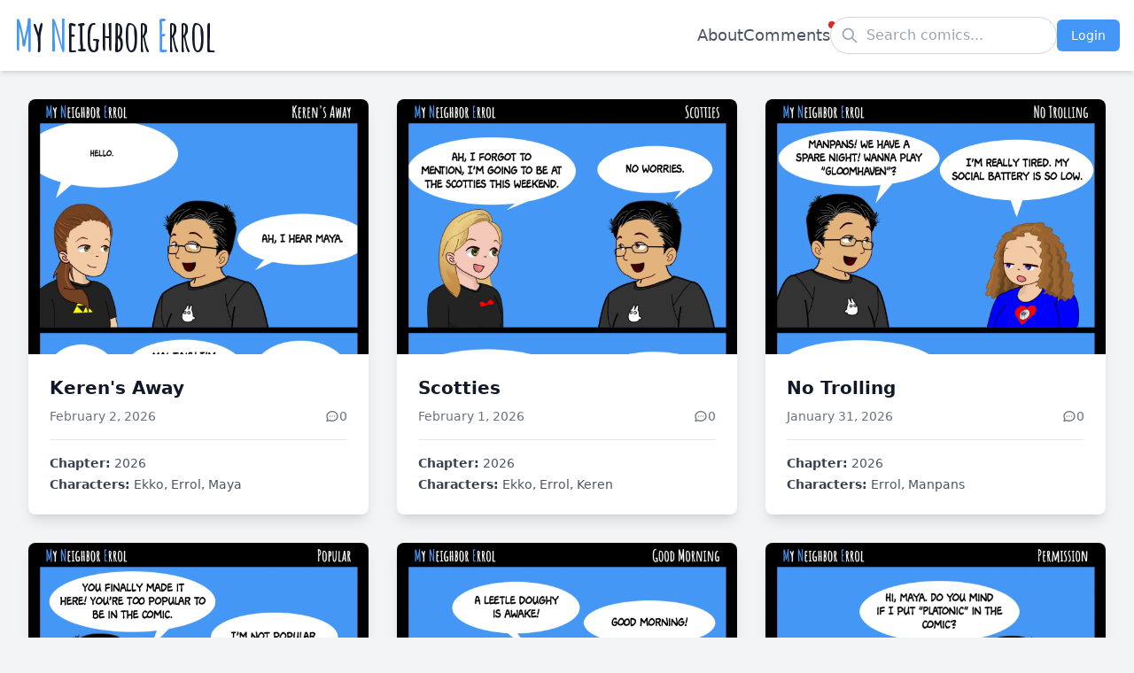

--- FILE ---
content_type: application/javascript
request_url: https://myneighborerrol.com/assets/index-DpuuiT3B.js
body_size: 216061
content:
(function(){const t=document.createElement("link").relList;if(t&&t.supports&&t.supports("modulepreload"))return;for(const l of document.querySelectorAll('link[rel="modulepreload"]'))n(l);new MutationObserver(l=>{for(const o of l)if(o.type==="childList")for(const a of o.addedNodes)a.tagName==="LINK"&&a.rel==="modulepreload"&&n(a)}).observe(document,{childList:!0,subtree:!0});function r(l){const o={};return l.integrity&&(o.integrity=l.integrity),l.referrerPolicy&&(o.referrerPolicy=l.referrerPolicy),l.crossOrigin==="use-credentials"?o.credentials="include":l.crossOrigin==="anonymous"?o.credentials="omit":o.credentials="same-origin",o}function n(l){if(l.ep)return;l.ep=!0;const o=r(l);fetch(l.href,o)}})();function ed(e){return e&&e.__esModule&&Object.prototype.hasOwnProperty.call(e,"default")?e.default:e}var ki={exports:{}},jl={},Si={exports:{}},$={};/**
 * @license React
 * react.production.min.js
 *
 * Copyright (c) Facebook, Inc. and its affiliates.
 *
 * This source code is licensed under the MIT license found in the
 * LICENSE file in the root directory of this source tree.
 */var mn=Symbol.for("react.element"),td=Symbol.for("react.portal"),rd=Symbol.for("react.fragment"),nd=Symbol.for("react.strict_mode"),ld=Symbol.for("react.profiler"),od=Symbol.for("react.provider"),sd=Symbol.for("react.context"),ad=Symbol.for("react.forward_ref"),id=Symbol.for("react.suspense"),ud=Symbol.for("react.memo"),cd=Symbol.for("react.lazy"),sa=Symbol.iterator;function dd(e){return e===null||typeof e!="object"?null:(e=sa&&e[sa]||e["@@iterator"],typeof e=="function"?e:null)}var ji={isMounted:function(){return!1},enqueueForceUpdate:function(){},enqueueReplaceState:function(){},enqueueSetState:function(){}},Ni=Object.assign,Ci={};function Nr(e,t,r){this.props=e,this.context=t,this.refs=Ci,this.updater=r||ji}Nr.prototype.isReactComponent={};Nr.prototype.setState=function(e,t){if(typeof e!="object"&&typeof e!="function"&&e!=null)throw Error("setState(...): takes an object of state variables to update or a function which returns an object of state variables.");this.updater.enqueueSetState(this,e,t,"setState")};Nr.prototype.forceUpdate=function(e){this.updater.enqueueForceUpdate(this,e,"forceUpdate")};function Ei(){}Ei.prototype=Nr.prototype;function cs(e,t,r){this.props=e,this.context=t,this.refs=Ci,this.updater=r||ji}var ds=cs.prototype=new Ei;ds.constructor=cs;Ni(ds,Nr.prototype);ds.isPureReactComponent=!0;var aa=Array.isArray,_i=Object.prototype.hasOwnProperty,fs={current:null},Pi={key:!0,ref:!0,__self:!0,__source:!0};function Ti(e,t,r){var n,l={},o=null,a=null;if(t!=null)for(n in t.ref!==void 0&&(a=t.ref),t.key!==void 0&&(o=""+t.key),t)_i.call(t,n)&&!Pi.hasOwnProperty(n)&&(l[n]=t[n]);var i=arguments.length-2;if(i===1)l.children=r;else if(1<i){for(var u=Array(i),d=0;d<i;d++)u[d]=arguments[d+2];l.children=u}if(e&&e.defaultProps)for(n in i=e.defaultProps,i)l[n]===void 0&&(l[n]=i[n]);return{$$typeof:mn,type:e,key:o,ref:a,props:l,_owner:fs.current}}function fd(e,t){return{$$typeof:mn,type:e.type,key:t,ref:e.ref,props:e.props,_owner:e._owner}}function ms(e){return typeof e=="object"&&e!==null&&e.$$typeof===mn}function md(e){var t={"=":"=0",":":"=2"};return"$"+e.replace(/[=:]/g,function(r){return t[r]})}var ia=/\/+/g;function Ul(e,t){return typeof e=="object"&&e!==null&&e.key!=null?md(""+e.key):t.toString(36)}function $n(e,t,r,n,l){var o=typeof e;(o==="undefined"||o==="boolean")&&(e=null);var a=!1;if(e===null)a=!0;else switch(o){case"string":case"number":a=!0;break;case"object":switch(e.$$typeof){case mn:case td:a=!0}}if(a)return a=e,l=l(a),e=n===""?"."+Ul(a,0):n,aa(l)?(r="",e!=null&&(r=e.replace(ia,"$&/")+"/"),$n(l,t,r,"",function(d){return d})):l!=null&&(ms(l)&&(l=fd(l,r+(!l.key||a&&a.key===l.key?"":(""+l.key).replace(ia,"$&/")+"/")+e)),t.push(l)),1;if(a=0,n=n===""?".":n+":",aa(e))for(var i=0;i<e.length;i++){o=e[i];var u=n+Ul(o,i);a+=$n(o,t,r,u,l)}else if(u=dd(e),typeof u=="function")for(e=u.call(e),i=0;!(o=e.next()).done;)o=o.value,u=n+Ul(o,i++),a+=$n(o,t,r,u,l);else if(o==="object")throw t=String(e),Error("Objects are not valid as a React child (found: "+(t==="[object Object]"?"object with keys {"+Object.keys(e).join(", ")+"}":t)+"). If you meant to render a collection of children, use an array instead.");return a}function wn(e,t,r){if(e==null)return e;var n=[],l=0;return $n(e,n,"","",function(o){return t.call(r,o,l++)}),n}function pd(e){if(e._status===-1){var t=e._result;t=t(),t.then(function(r){(e._status===0||e._status===-1)&&(e._status=1,e._result=r)},function(r){(e._status===0||e._status===-1)&&(e._status=2,e._result=r)}),e._status===-1&&(e._status=0,e._result=t)}if(e._status===1)return e._result.default;throw e._result}var ke={current:null},An={transition:null},hd={ReactCurrentDispatcher:ke,ReactCurrentBatchConfig:An,ReactCurrentOwner:fs};function Li(){throw Error("act(...) is not supported in production builds of React.")}$.Children={map:wn,forEach:function(e,t,r){wn(e,function(){t.apply(this,arguments)},r)},count:function(e){var t=0;return wn(e,function(){t++}),t},toArray:function(e){return wn(e,function(t){return t})||[]},only:function(e){if(!ms(e))throw Error("React.Children.only expected to receive a single React element child.");return e}};$.Component=Nr;$.Fragment=rd;$.Profiler=ld;$.PureComponent=cs;$.StrictMode=nd;$.Suspense=id;$.__SECRET_INTERNALS_DO_NOT_USE_OR_YOU_WILL_BE_FIRED=hd;$.act=Li;$.cloneElement=function(e,t,r){if(e==null)throw Error("React.cloneElement(...): The argument must be a React element, but you passed "+e+".");var n=Ni({},e.props),l=e.key,o=e.ref,a=e._owner;if(t!=null){if(t.ref!==void 0&&(o=t.ref,a=fs.current),t.key!==void 0&&(l=""+t.key),e.type&&e.type.defaultProps)var i=e.type.defaultProps;for(u in t)_i.call(t,u)&&!Pi.hasOwnProperty(u)&&(n[u]=t[u]===void 0&&i!==void 0?i[u]:t[u])}var u=arguments.length-2;if(u===1)n.children=r;else if(1<u){i=Array(u);for(var d=0;d<u;d++)i[d]=arguments[d+2];n.children=i}return{$$typeof:mn,type:e.type,key:l,ref:o,props:n,_owner:a}};$.createContext=function(e){return e={$$typeof:sd,_currentValue:e,_currentValue2:e,_threadCount:0,Provider:null,Consumer:null,_defaultValue:null,_globalName:null},e.Provider={$$typeof:od,_context:e},e.Consumer=e};$.createElement=Ti;$.createFactory=function(e){var t=Ti.bind(null,e);return t.type=e,t};$.createRef=function(){return{current:null}};$.forwardRef=function(e){return{$$typeof:ad,render:e}};$.isValidElement=ms;$.lazy=function(e){return{$$typeof:cd,_payload:{_status:-1,_result:e},_init:pd}};$.memo=function(e,t){return{$$typeof:ud,type:e,compare:t===void 0?null:t}};$.startTransition=function(e){var t=An.transition;An.transition={};try{e()}finally{An.transition=t}};$.unstable_act=Li;$.useCallback=function(e,t){return ke.current.useCallback(e,t)};$.useContext=function(e){return ke.current.useContext(e)};$.useDebugValue=function(){};$.useDeferredValue=function(e){return ke.current.useDeferredValue(e)};$.useEffect=function(e,t){return ke.current.useEffect(e,t)};$.useId=function(){return ke.current.useId()};$.useImperativeHandle=function(e,t,r){return ke.current.useImperativeHandle(e,t,r)};$.useInsertionEffect=function(e,t){return ke.current.useInsertionEffect(e,t)};$.useLayoutEffect=function(e,t){return ke.current.useLayoutEffect(e,t)};$.useMemo=function(e,t){return ke.current.useMemo(e,t)};$.useReducer=function(e,t,r){return ke.current.useReducer(e,t,r)};$.useRef=function(e){return ke.current.useRef(e)};$.useState=function(e){return ke.current.useState(e)};$.useSyncExternalStore=function(e,t,r){return ke.current.useSyncExternalStore(e,t,r)};$.useTransition=function(){return ke.current.useTransition()};$.version="18.3.1";Si.exports=$;var v=Si.exports;const gd=ed(v);/**
 * @license React
 * react-jsx-runtime.production.min.js
 *
 * Copyright (c) Facebook, Inc. and its affiliates.
 *
 * This source code is licensed under the MIT license found in the
 * LICENSE file in the root directory of this source tree.
 */var yd=v,vd=Symbol.for("react.element"),xd=Symbol.for("react.fragment"),wd=Object.prototype.hasOwnProperty,kd=yd.__SECRET_INTERNALS_DO_NOT_USE_OR_YOU_WILL_BE_FIRED.ReactCurrentOwner,Sd={key:!0,ref:!0,__self:!0,__source:!0};function Di(e,t,r){var n,l={},o=null,a=null;r!==void 0&&(o=""+r),t.key!==void 0&&(o=""+t.key),t.ref!==void 0&&(a=t.ref);for(n in t)wd.call(t,n)&&!Sd.hasOwnProperty(n)&&(l[n]=t[n]);if(e&&e.defaultProps)for(n in t=e.defaultProps,t)l[n]===void 0&&(l[n]=t[n]);return{$$typeof:vd,type:e,key:o,ref:a,props:l,_owner:kd.current}}jl.Fragment=xd;jl.jsx=Di;jl.jsxs=Di;ki.exports=jl;var s=ki.exports,yo={},zi={exports:{}},Ie={},Ii={exports:{}},Mi={};/**
 * @license React
 * scheduler.production.min.js
 *
 * Copyright (c) Facebook, Inc. and its affiliates.
 *
 * This source code is licensed under the MIT license found in the
 * LICENSE file in the root directory of this source tree.
 */(function(e){function t(T,b){var R=T.length;T.push(b);e:for(;0<R;){var C=R-1>>>1,M=T[C];if(0<l(M,b))T[C]=b,T[R]=M,R=C;else break e}}function r(T){return T.length===0?null:T[0]}function n(T){if(T.length===0)return null;var b=T[0],R=T.pop();if(R!==b){T[0]=R;e:for(var C=0,M=T.length,W=M>>>1;C<W;){var oe=2*(C+1)-1,ve=T[oe],Ze=oe+1,Yt=T[Ze];if(0>l(ve,R))Ze<M&&0>l(Yt,ve)?(T[C]=Yt,T[Ze]=R,C=Ze):(T[C]=ve,T[oe]=R,C=oe);else if(Ze<M&&0>l(Yt,R))T[C]=Yt,T[Ze]=R,C=Ze;else break e}}return b}function l(T,b){var R=T.sortIndex-b.sortIndex;return R!==0?R:T.id-b.id}if(typeof performance=="object"&&typeof performance.now=="function"){var o=performance;e.unstable_now=function(){return o.now()}}else{var a=Date,i=a.now();e.unstable_now=function(){return a.now()-i}}var u=[],d=[],h=1,p=null,g=3,x=!1,k=!1,S=!1,z=typeof setTimeout=="function"?setTimeout:null,f=typeof clearTimeout=="function"?clearTimeout:null,c=typeof setImmediate<"u"?setImmediate:null;typeof navigator<"u"&&navigator.scheduling!==void 0&&navigator.scheduling.isInputPending!==void 0&&navigator.scheduling.isInputPending.bind(navigator.scheduling);function m(T){for(var b=r(d);b!==null;){if(b.callback===null)n(d);else if(b.startTime<=T)n(d),b.sortIndex=b.expirationTime,t(u,b);else break;b=r(d)}}function y(T){if(S=!1,m(T),!k)if(r(u)!==null)k=!0,le(w);else{var b=r(d);b!==null&&Ge(y,b.startTime-T)}}function w(T,b){k=!1,S&&(S=!1,f(_),_=-1),x=!0;var R=g;try{for(m(b),p=r(u);p!==null&&(!(p.expirationTime>b)||T&&!I());){var C=p.callback;if(typeof C=="function"){p.callback=null,g=p.priorityLevel;var M=C(p.expirationTime<=b);b=e.unstable_now(),typeof M=="function"?p.callback=M:p===r(u)&&n(u),m(b)}else n(u);p=r(u)}if(p!==null)var W=!0;else{var oe=r(d);oe!==null&&Ge(y,oe.startTime-b),W=!1}return W}finally{p=null,g=R,x=!1}}var N=!1,P=null,_=-1,D=5,E=-1;function I(){return!(e.unstable_now()-E<D)}function O(){if(P!==null){var T=e.unstable_now();E=T;var b=!0;try{b=P(!0,T)}finally{b?H():(N=!1,P=null)}}else N=!1}var H;if(typeof c=="function")H=function(){c(O)};else if(typeof MessageChannel<"u"){var ne=new MessageChannel,V=ne.port2;ne.port1.onmessage=O,H=function(){V.postMessage(null)}}else H=function(){z(O,0)};function le(T){P=T,N||(N=!0,H())}function Ge(T,b){_=z(function(){T(e.unstable_now())},b)}e.unstable_IdlePriority=5,e.unstable_ImmediatePriority=1,e.unstable_LowPriority=4,e.unstable_NormalPriority=3,e.unstable_Profiling=null,e.unstable_UserBlockingPriority=2,e.unstable_cancelCallback=function(T){T.callback=null},e.unstable_continueExecution=function(){k||x||(k=!0,le(w))},e.unstable_forceFrameRate=function(T){0>T||125<T?console.error("forceFrameRate takes a positive int between 0 and 125, forcing frame rates higher than 125 fps is not supported"):D=0<T?Math.floor(1e3/T):5},e.unstable_getCurrentPriorityLevel=function(){return g},e.unstable_getFirstCallbackNode=function(){return r(u)},e.unstable_next=function(T){switch(g){case 1:case 2:case 3:var b=3;break;default:b=g}var R=g;g=b;try{return T()}finally{g=R}},e.unstable_pauseExecution=function(){},e.unstable_requestPaint=function(){},e.unstable_runWithPriority=function(T,b){switch(T){case 1:case 2:case 3:case 4:case 5:break;default:T=3}var R=g;g=T;try{return b()}finally{g=R}},e.unstable_scheduleCallback=function(T,b,R){var C=e.unstable_now();switch(typeof R=="object"&&R!==null?(R=R.delay,R=typeof R=="number"&&0<R?C+R:C):R=C,T){case 1:var M=-1;break;case 2:M=250;break;case 5:M=1073741823;break;case 4:M=1e4;break;default:M=5e3}return M=R+M,T={id:h++,callback:b,priorityLevel:T,startTime:R,expirationTime:M,sortIndex:-1},R>C?(T.sortIndex=R,t(d,T),r(u)===null&&T===r(d)&&(S?(f(_),_=-1):S=!0,Ge(y,R-C))):(T.sortIndex=M,t(u,T),k||x||(k=!0,le(w))),T},e.unstable_shouldYield=I,e.unstable_wrapCallback=function(T){var b=g;return function(){var R=g;g=b;try{return T.apply(this,arguments)}finally{g=R}}}})(Mi);Ii.exports=Mi;var jd=Ii.exports;/**
 * @license React
 * react-dom.production.min.js
 *
 * Copyright (c) Facebook, Inc. and its affiliates.
 *
 * This source code is licensed under the MIT license found in the
 * LICENSE file in the root directory of this source tree.
 */var Nd=v,ze=jd;function j(e){for(var t="https://reactjs.org/docs/error-decoder.html?invariant="+e,r=1;r<arguments.length;r++)t+="&args[]="+encodeURIComponent(arguments[r]);return"Minified React error #"+e+"; visit "+t+" for the full message or use the non-minified dev environment for full errors and additional helpful warnings."}var Ri=new Set,Xr={};function Qt(e,t){yr(e,t),yr(e+"Capture",t)}function yr(e,t){for(Xr[e]=t,e=0;e<t.length;e++)Ri.add(t[e])}var it=!(typeof window>"u"||typeof window.document>"u"||typeof window.document.createElement>"u"),vo=Object.prototype.hasOwnProperty,Cd=/^[:A-Z_a-z\u00C0-\u00D6\u00D8-\u00F6\u00F8-\u02FF\u0370-\u037D\u037F-\u1FFF\u200C-\u200D\u2070-\u218F\u2C00-\u2FEF\u3001-\uD7FF\uF900-\uFDCF\uFDF0-\uFFFD][:A-Z_a-z\u00C0-\u00D6\u00D8-\u00F6\u00F8-\u02FF\u0370-\u037D\u037F-\u1FFF\u200C-\u200D\u2070-\u218F\u2C00-\u2FEF\u3001-\uD7FF\uF900-\uFDCF\uFDF0-\uFFFD\-.0-9\u00B7\u0300-\u036F\u203F-\u2040]*$/,ua={},ca={};function Ed(e){return vo.call(ca,e)?!0:vo.call(ua,e)?!1:Cd.test(e)?ca[e]=!0:(ua[e]=!0,!1)}function _d(e,t,r,n){if(r!==null&&r.type===0)return!1;switch(typeof t){case"function":case"symbol":return!0;case"boolean":return n?!1:r!==null?!r.acceptsBooleans:(e=e.toLowerCase().slice(0,5),e!=="data-"&&e!=="aria-");default:return!1}}function Pd(e,t,r,n){if(t===null||typeof t>"u"||_d(e,t,r,n))return!0;if(n)return!1;if(r!==null)switch(r.type){case 3:return!t;case 4:return t===!1;case 5:return isNaN(t);case 6:return isNaN(t)||1>t}return!1}function Se(e,t,r,n,l,o,a){this.acceptsBooleans=t===2||t===3||t===4,this.attributeName=n,this.attributeNamespace=l,this.mustUseProperty=r,this.propertyName=e,this.type=t,this.sanitizeURL=o,this.removeEmptyString=a}var me={};"children dangerouslySetInnerHTML defaultValue defaultChecked innerHTML suppressContentEditableWarning suppressHydrationWarning style".split(" ").forEach(function(e){me[e]=new Se(e,0,!1,e,null,!1,!1)});[["acceptCharset","accept-charset"],["className","class"],["htmlFor","for"],["httpEquiv","http-equiv"]].forEach(function(e){var t=e[0];me[t]=new Se(t,1,!1,e[1],null,!1,!1)});["contentEditable","draggable","spellCheck","value"].forEach(function(e){me[e]=new Se(e,2,!1,e.toLowerCase(),null,!1,!1)});["autoReverse","externalResourcesRequired","focusable","preserveAlpha"].forEach(function(e){me[e]=new Se(e,2,!1,e,null,!1,!1)});"allowFullScreen async autoFocus autoPlay controls default defer disabled disablePictureInPicture disableRemotePlayback formNoValidate hidden loop noModule noValidate open playsInline readOnly required reversed scoped seamless itemScope".split(" ").forEach(function(e){me[e]=new Se(e,3,!1,e.toLowerCase(),null,!1,!1)});["checked","multiple","muted","selected"].forEach(function(e){me[e]=new Se(e,3,!0,e,null,!1,!1)});["capture","download"].forEach(function(e){me[e]=new Se(e,4,!1,e,null,!1,!1)});["cols","rows","size","span"].forEach(function(e){me[e]=new Se(e,6,!1,e,null,!1,!1)});["rowSpan","start"].forEach(function(e){me[e]=new Se(e,5,!1,e.toLowerCase(),null,!1,!1)});var ps=/[\-:]([a-z])/g;function hs(e){return e[1].toUpperCase()}"accent-height alignment-baseline arabic-form baseline-shift cap-height clip-path clip-rule color-interpolation color-interpolation-filters color-profile color-rendering dominant-baseline enable-background fill-opacity fill-rule flood-color flood-opacity font-family font-size font-size-adjust font-stretch font-style font-variant font-weight glyph-name glyph-orientation-horizontal glyph-orientation-vertical horiz-adv-x horiz-origin-x image-rendering letter-spacing lighting-color marker-end marker-mid marker-start overline-position overline-thickness paint-order panose-1 pointer-events rendering-intent shape-rendering stop-color stop-opacity strikethrough-position strikethrough-thickness stroke-dasharray stroke-dashoffset stroke-linecap stroke-linejoin stroke-miterlimit stroke-opacity stroke-width text-anchor text-decoration text-rendering underline-position underline-thickness unicode-bidi unicode-range units-per-em v-alphabetic v-hanging v-ideographic v-mathematical vector-effect vert-adv-y vert-origin-x vert-origin-y word-spacing writing-mode xmlns:xlink x-height".split(" ").forEach(function(e){var t=e.replace(ps,hs);me[t]=new Se(t,1,!1,e,null,!1,!1)});"xlink:actuate xlink:arcrole xlink:role xlink:show xlink:title xlink:type".split(" ").forEach(function(e){var t=e.replace(ps,hs);me[t]=new Se(t,1,!1,e,"http://www.w3.org/1999/xlink",!1,!1)});["xml:base","xml:lang","xml:space"].forEach(function(e){var t=e.replace(ps,hs);me[t]=new Se(t,1,!1,e,"http://www.w3.org/XML/1998/namespace",!1,!1)});["tabIndex","crossOrigin"].forEach(function(e){me[e]=new Se(e,1,!1,e.toLowerCase(),null,!1,!1)});me.xlinkHref=new Se("xlinkHref",1,!1,"xlink:href","http://www.w3.org/1999/xlink",!0,!1);["src","href","action","formAction"].forEach(function(e){me[e]=new Se(e,1,!1,e.toLowerCase(),null,!0,!0)});function gs(e,t,r,n){var l=me.hasOwnProperty(t)?me[t]:null;(l!==null?l.type!==0:n||!(2<t.length)||t[0]!=="o"&&t[0]!=="O"||t[1]!=="n"&&t[1]!=="N")&&(Pd(t,r,l,n)&&(r=null),n||l===null?Ed(t)&&(r===null?e.removeAttribute(t):e.setAttribute(t,""+r)):l.mustUseProperty?e[l.propertyName]=r===null?l.type===3?!1:"":r:(t=l.attributeName,n=l.attributeNamespace,r===null?e.removeAttribute(t):(l=l.type,r=l===3||l===4&&r===!0?"":""+r,n?e.setAttributeNS(n,t,r):e.setAttribute(t,r))))}var ft=Nd.__SECRET_INTERNALS_DO_NOT_USE_OR_YOU_WILL_BE_FIRED,kn=Symbol.for("react.element"),qt=Symbol.for("react.portal"),er=Symbol.for("react.fragment"),ys=Symbol.for("react.strict_mode"),xo=Symbol.for("react.profiler"),bi=Symbol.for("react.provider"),Fi=Symbol.for("react.context"),vs=Symbol.for("react.forward_ref"),wo=Symbol.for("react.suspense"),ko=Symbol.for("react.suspense_list"),xs=Symbol.for("react.memo"),pt=Symbol.for("react.lazy"),Oi=Symbol.for("react.offscreen"),da=Symbol.iterator;function Pr(e){return e===null||typeof e!="object"?null:(e=da&&e[da]||e["@@iterator"],typeof e=="function"?e:null)}var q=Object.assign,Vl;function br(e){if(Vl===void 0)try{throw Error()}catch(r){var t=r.stack.trim().match(/\n( *(at )?)/);Vl=t&&t[1]||""}return`
`+Vl+e}var Bl=!1;function Hl(e,t){if(!e||Bl)return"";Bl=!0;var r=Error.prepareStackTrace;Error.prepareStackTrace=void 0;try{if(t)if(t=function(){throw Error()},Object.defineProperty(t.prototype,"props",{set:function(){throw Error()}}),typeof Reflect=="object"&&Reflect.construct){try{Reflect.construct(t,[])}catch(d){var n=d}Reflect.construct(e,[],t)}else{try{t.call()}catch(d){n=d}e.call(t.prototype)}else{try{throw Error()}catch(d){n=d}e()}}catch(d){if(d&&n&&typeof d.stack=="string"){for(var l=d.stack.split(`
`),o=n.stack.split(`
`),a=l.length-1,i=o.length-1;1<=a&&0<=i&&l[a]!==o[i];)i--;for(;1<=a&&0<=i;a--,i--)if(l[a]!==o[i]){if(a!==1||i!==1)do if(a--,i--,0>i||l[a]!==o[i]){var u=`
`+l[a].replace(" at new "," at ");return e.displayName&&u.includes("<anonymous>")&&(u=u.replace("<anonymous>",e.displayName)),u}while(1<=a&&0<=i);break}}}finally{Bl=!1,Error.prepareStackTrace=r}return(e=e?e.displayName||e.name:"")?br(e):""}function Td(e){switch(e.tag){case 5:return br(e.type);case 16:return br("Lazy");case 13:return br("Suspense");case 19:return br("SuspenseList");case 0:case 2:case 15:return e=Hl(e.type,!1),e;case 11:return e=Hl(e.type.render,!1),e;case 1:return e=Hl(e.type,!0),e;default:return""}}function So(e){if(e==null)return null;if(typeof e=="function")return e.displayName||e.name||null;if(typeof e=="string")return e;switch(e){case er:return"Fragment";case qt:return"Portal";case xo:return"Profiler";case ys:return"StrictMode";case wo:return"Suspense";case ko:return"SuspenseList"}if(typeof e=="object")switch(e.$$typeof){case Fi:return(e.displayName||"Context")+".Consumer";case bi:return(e._context.displayName||"Context")+".Provider";case vs:var t=e.render;return e=e.displayName,e||(e=t.displayName||t.name||"",e=e!==""?"ForwardRef("+e+")":"ForwardRef"),e;case xs:return t=e.displayName||null,t!==null?t:So(e.type)||"Memo";case pt:t=e._payload,e=e._init;try{return So(e(t))}catch{}}return null}function Ld(e){var t=e.type;switch(e.tag){case 24:return"Cache";case 9:return(t.displayName||"Context")+".Consumer";case 10:return(t._context.displayName||"Context")+".Provider";case 18:return"DehydratedFragment";case 11:return e=t.render,e=e.displayName||e.name||"",t.displayName||(e!==""?"ForwardRef("+e+")":"ForwardRef");case 7:return"Fragment";case 5:return t;case 4:return"Portal";case 3:return"Root";case 6:return"Text";case 16:return So(t);case 8:return t===ys?"StrictMode":"Mode";case 22:return"Offscreen";case 12:return"Profiler";case 21:return"Scope";case 13:return"Suspense";case 19:return"SuspenseList";case 25:return"TracingMarker";case 1:case 0:case 17:case 2:case 14:case 15:if(typeof t=="function")return t.displayName||t.name||null;if(typeof t=="string")return t}return null}function Pt(e){switch(typeof e){case"boolean":case"number":case"string":case"undefined":return e;case"object":return e;default:return""}}function $i(e){var t=e.type;return(e=e.nodeName)&&e.toLowerCase()==="input"&&(t==="checkbox"||t==="radio")}function Dd(e){var t=$i(e)?"checked":"value",r=Object.getOwnPropertyDescriptor(e.constructor.prototype,t),n=""+e[t];if(!e.hasOwnProperty(t)&&typeof r<"u"&&typeof r.get=="function"&&typeof r.set=="function"){var l=r.get,o=r.set;return Object.defineProperty(e,t,{configurable:!0,get:function(){return l.call(this)},set:function(a){n=""+a,o.call(this,a)}}),Object.defineProperty(e,t,{enumerable:r.enumerable}),{getValue:function(){return n},setValue:function(a){n=""+a},stopTracking:function(){e._valueTracker=null,delete e[t]}}}}function Sn(e){e._valueTracker||(e._valueTracker=Dd(e))}function Ai(e){if(!e)return!1;var t=e._valueTracker;if(!t)return!0;var r=t.getValue(),n="";return e&&(n=$i(e)?e.checked?"true":"false":e.value),e=n,e!==r?(t.setValue(e),!0):!1}function Jn(e){if(e=e||(typeof document<"u"?document:void 0),typeof e>"u")return null;try{return e.activeElement||e.body}catch{return e.body}}function jo(e,t){var r=t.checked;return q({},t,{defaultChecked:void 0,defaultValue:void 0,value:void 0,checked:r??e._wrapperState.initialChecked})}function fa(e,t){var r=t.defaultValue==null?"":t.defaultValue,n=t.checked!=null?t.checked:t.defaultChecked;r=Pt(t.value!=null?t.value:r),e._wrapperState={initialChecked:n,initialValue:r,controlled:t.type==="checkbox"||t.type==="radio"?t.checked!=null:t.value!=null}}function Ui(e,t){t=t.checked,t!=null&&gs(e,"checked",t,!1)}function No(e,t){Ui(e,t);var r=Pt(t.value),n=t.type;if(r!=null)n==="number"?(r===0&&e.value===""||e.value!=r)&&(e.value=""+r):e.value!==""+r&&(e.value=""+r);else if(n==="submit"||n==="reset"){e.removeAttribute("value");return}t.hasOwnProperty("value")?Co(e,t.type,r):t.hasOwnProperty("defaultValue")&&Co(e,t.type,Pt(t.defaultValue)),t.checked==null&&t.defaultChecked!=null&&(e.defaultChecked=!!t.defaultChecked)}function ma(e,t,r){if(t.hasOwnProperty("value")||t.hasOwnProperty("defaultValue")){var n=t.type;if(!(n!=="submit"&&n!=="reset"||t.value!==void 0&&t.value!==null))return;t=""+e._wrapperState.initialValue,r||t===e.value||(e.value=t),e.defaultValue=t}r=e.name,r!==""&&(e.name=""),e.defaultChecked=!!e._wrapperState.initialChecked,r!==""&&(e.name=r)}function Co(e,t,r){(t!=="number"||Jn(e.ownerDocument)!==e)&&(r==null?e.defaultValue=""+e._wrapperState.initialValue:e.defaultValue!==""+r&&(e.defaultValue=""+r))}var Fr=Array.isArray;function dr(e,t,r,n){if(e=e.options,t){t={};for(var l=0;l<r.length;l++)t["$"+r[l]]=!0;for(r=0;r<e.length;r++)l=t.hasOwnProperty("$"+e[r].value),e[r].selected!==l&&(e[r].selected=l),l&&n&&(e[r].defaultSelected=!0)}else{for(r=""+Pt(r),t=null,l=0;l<e.length;l++){if(e[l].value===r){e[l].selected=!0,n&&(e[l].defaultSelected=!0);return}t!==null||e[l].disabled||(t=e[l])}t!==null&&(t.selected=!0)}}function Eo(e,t){if(t.dangerouslySetInnerHTML!=null)throw Error(j(91));return q({},t,{value:void 0,defaultValue:void 0,children:""+e._wrapperState.initialValue})}function pa(e,t){var r=t.value;if(r==null){if(r=t.children,t=t.defaultValue,r!=null){if(t!=null)throw Error(j(92));if(Fr(r)){if(1<r.length)throw Error(j(93));r=r[0]}t=r}t==null&&(t=""),r=t}e._wrapperState={initialValue:Pt(r)}}function Vi(e,t){var r=Pt(t.value),n=Pt(t.defaultValue);r!=null&&(r=""+r,r!==e.value&&(e.value=r),t.defaultValue==null&&e.defaultValue!==r&&(e.defaultValue=r)),n!=null&&(e.defaultValue=""+n)}function ha(e){var t=e.textContent;t===e._wrapperState.initialValue&&t!==""&&t!==null&&(e.value=t)}function Bi(e){switch(e){case"svg":return"http://www.w3.org/2000/svg";case"math":return"http://www.w3.org/1998/Math/MathML";default:return"http://www.w3.org/1999/xhtml"}}function _o(e,t){return e==null||e==="http://www.w3.org/1999/xhtml"?Bi(t):e==="http://www.w3.org/2000/svg"&&t==="foreignObject"?"http://www.w3.org/1999/xhtml":e}var jn,Hi=function(e){return typeof MSApp<"u"&&MSApp.execUnsafeLocalFunction?function(t,r,n,l){MSApp.execUnsafeLocalFunction(function(){return e(t,r,n,l)})}:e}(function(e,t){if(e.namespaceURI!=="http://www.w3.org/2000/svg"||"innerHTML"in e)e.innerHTML=t;else{for(jn=jn||document.createElement("div"),jn.innerHTML="<svg>"+t.valueOf().toString()+"</svg>",t=jn.firstChild;e.firstChild;)e.removeChild(e.firstChild);for(;t.firstChild;)e.appendChild(t.firstChild)}});function Gr(e,t){if(t){var r=e.firstChild;if(r&&r===e.lastChild&&r.nodeType===3){r.nodeValue=t;return}}e.textContent=t}var Ar={animationIterationCount:!0,aspectRatio:!0,borderImageOutset:!0,borderImageSlice:!0,borderImageWidth:!0,boxFlex:!0,boxFlexGroup:!0,boxOrdinalGroup:!0,columnCount:!0,columns:!0,flex:!0,flexGrow:!0,flexPositive:!0,flexShrink:!0,flexNegative:!0,flexOrder:!0,gridArea:!0,gridRow:!0,gridRowEnd:!0,gridRowSpan:!0,gridRowStart:!0,gridColumn:!0,gridColumnEnd:!0,gridColumnSpan:!0,gridColumnStart:!0,fontWeight:!0,lineClamp:!0,lineHeight:!0,opacity:!0,order:!0,orphans:!0,tabSize:!0,widows:!0,zIndex:!0,zoom:!0,fillOpacity:!0,floodOpacity:!0,stopOpacity:!0,strokeDasharray:!0,strokeDashoffset:!0,strokeMiterlimit:!0,strokeOpacity:!0,strokeWidth:!0},zd=["Webkit","ms","Moz","O"];Object.keys(Ar).forEach(function(e){zd.forEach(function(t){t=t+e.charAt(0).toUpperCase()+e.substring(1),Ar[t]=Ar[e]})});function Wi(e,t,r){return t==null||typeof t=="boolean"||t===""?"":r||typeof t!="number"||t===0||Ar.hasOwnProperty(e)&&Ar[e]?(""+t).trim():t+"px"}function Qi(e,t){e=e.style;for(var r in t)if(t.hasOwnProperty(r)){var n=r.indexOf("--")===0,l=Wi(r,t[r],n);r==="float"&&(r="cssFloat"),n?e.setProperty(r,l):e[r]=l}}var Id=q({menuitem:!0},{area:!0,base:!0,br:!0,col:!0,embed:!0,hr:!0,img:!0,input:!0,keygen:!0,link:!0,meta:!0,param:!0,source:!0,track:!0,wbr:!0});function Po(e,t){if(t){if(Id[e]&&(t.children!=null||t.dangerouslySetInnerHTML!=null))throw Error(j(137,e));if(t.dangerouslySetInnerHTML!=null){if(t.children!=null)throw Error(j(60));if(typeof t.dangerouslySetInnerHTML!="object"||!("__html"in t.dangerouslySetInnerHTML))throw Error(j(61))}if(t.style!=null&&typeof t.style!="object")throw Error(j(62))}}function To(e,t){if(e.indexOf("-")===-1)return typeof t.is=="string";switch(e){case"annotation-xml":case"color-profile":case"font-face":case"font-face-src":case"font-face-uri":case"font-face-format":case"font-face-name":case"missing-glyph":return!1;default:return!0}}var Lo=null;function ws(e){return e=e.target||e.srcElement||window,e.correspondingUseElement&&(e=e.correspondingUseElement),e.nodeType===3?e.parentNode:e}var Do=null,fr=null,mr=null;function ga(e){if(e=gn(e)){if(typeof Do!="function")throw Error(j(280));var t=e.stateNode;t&&(t=Pl(t),Do(e.stateNode,e.type,t))}}function Ki(e){fr?mr?mr.push(e):mr=[e]:fr=e}function Yi(){if(fr){var e=fr,t=mr;if(mr=fr=null,ga(e),t)for(e=0;e<t.length;e++)ga(t[e])}}function Xi(e,t){return e(t)}function Gi(){}var Wl=!1;function Zi(e,t,r){if(Wl)return e(t,r);Wl=!0;try{return Xi(e,t,r)}finally{Wl=!1,(fr!==null||mr!==null)&&(Gi(),Yi())}}function Zr(e,t){var r=e.stateNode;if(r===null)return null;var n=Pl(r);if(n===null)return null;r=n[t];e:switch(t){case"onClick":case"onClickCapture":case"onDoubleClick":case"onDoubleClickCapture":case"onMouseDown":case"onMouseDownCapture":case"onMouseMove":case"onMouseMoveCapture":case"onMouseUp":case"onMouseUpCapture":case"onMouseEnter":(n=!n.disabled)||(e=e.type,n=!(e==="button"||e==="input"||e==="select"||e==="textarea")),e=!n;break e;default:e=!1}if(e)return null;if(r&&typeof r!="function")throw Error(j(231,t,typeof r));return r}var zo=!1;if(it)try{var Tr={};Object.defineProperty(Tr,"passive",{get:function(){zo=!0}}),window.addEventListener("test",Tr,Tr),window.removeEventListener("test",Tr,Tr)}catch{zo=!1}function Md(e,t,r,n,l,o,a,i,u){var d=Array.prototype.slice.call(arguments,3);try{t.apply(r,d)}catch(h){this.onError(h)}}var Ur=!1,qn=null,el=!1,Io=null,Rd={onError:function(e){Ur=!0,qn=e}};function bd(e,t,r,n,l,o,a,i,u){Ur=!1,qn=null,Md.apply(Rd,arguments)}function Fd(e,t,r,n,l,o,a,i,u){if(bd.apply(this,arguments),Ur){if(Ur){var d=qn;Ur=!1,qn=null}else throw Error(j(198));el||(el=!0,Io=d)}}function Kt(e){var t=e,r=e;if(e.alternate)for(;t.return;)t=t.return;else{e=t;do t=e,t.flags&4098&&(r=t.return),e=t.return;while(e)}return t.tag===3?r:null}function Ji(e){if(e.tag===13){var t=e.memoizedState;if(t===null&&(e=e.alternate,e!==null&&(t=e.memoizedState)),t!==null)return t.dehydrated}return null}function ya(e){if(Kt(e)!==e)throw Error(j(188))}function Od(e){var t=e.alternate;if(!t){if(t=Kt(e),t===null)throw Error(j(188));return t!==e?null:e}for(var r=e,n=t;;){var l=r.return;if(l===null)break;var o=l.alternate;if(o===null){if(n=l.return,n!==null){r=n;continue}break}if(l.child===o.child){for(o=l.child;o;){if(o===r)return ya(l),e;if(o===n)return ya(l),t;o=o.sibling}throw Error(j(188))}if(r.return!==n.return)r=l,n=o;else{for(var a=!1,i=l.child;i;){if(i===r){a=!0,r=l,n=o;break}if(i===n){a=!0,n=l,r=o;break}i=i.sibling}if(!a){for(i=o.child;i;){if(i===r){a=!0,r=o,n=l;break}if(i===n){a=!0,n=o,r=l;break}i=i.sibling}if(!a)throw Error(j(189))}}if(r.alternate!==n)throw Error(j(190))}if(r.tag!==3)throw Error(j(188));return r.stateNode.current===r?e:t}function qi(e){return e=Od(e),e!==null?eu(e):null}function eu(e){if(e.tag===5||e.tag===6)return e;for(e=e.child;e!==null;){var t=eu(e);if(t!==null)return t;e=e.sibling}return null}var tu=ze.unstable_scheduleCallback,va=ze.unstable_cancelCallback,$d=ze.unstable_shouldYield,Ad=ze.unstable_requestPaint,te=ze.unstable_now,Ud=ze.unstable_getCurrentPriorityLevel,ks=ze.unstable_ImmediatePriority,ru=ze.unstable_UserBlockingPriority,tl=ze.unstable_NormalPriority,Vd=ze.unstable_LowPriority,nu=ze.unstable_IdlePriority,Nl=null,tt=null;function Bd(e){if(tt&&typeof tt.onCommitFiberRoot=="function")try{tt.onCommitFiberRoot(Nl,e,void 0,(e.current.flags&128)===128)}catch{}}var Qe=Math.clz32?Math.clz32:Qd,Hd=Math.log,Wd=Math.LN2;function Qd(e){return e>>>=0,e===0?32:31-(Hd(e)/Wd|0)|0}var Nn=64,Cn=4194304;function Or(e){switch(e&-e){case 1:return 1;case 2:return 2;case 4:return 4;case 8:return 8;case 16:return 16;case 32:return 32;case 64:case 128:case 256:case 512:case 1024:case 2048:case 4096:case 8192:case 16384:case 32768:case 65536:case 131072:case 262144:case 524288:case 1048576:case 2097152:return e&4194240;case 4194304:case 8388608:case 16777216:case 33554432:case 67108864:return e&130023424;case 134217728:return 134217728;case 268435456:return 268435456;case 536870912:return 536870912;case 1073741824:return 1073741824;default:return e}}function rl(e,t){var r=e.pendingLanes;if(r===0)return 0;var n=0,l=e.suspendedLanes,o=e.pingedLanes,a=r&268435455;if(a!==0){var i=a&~l;i!==0?n=Or(i):(o&=a,o!==0&&(n=Or(o)))}else a=r&~l,a!==0?n=Or(a):o!==0&&(n=Or(o));if(n===0)return 0;if(t!==0&&t!==n&&!(t&l)&&(l=n&-n,o=t&-t,l>=o||l===16&&(o&4194240)!==0))return t;if(n&4&&(n|=r&16),t=e.entangledLanes,t!==0)for(e=e.entanglements,t&=n;0<t;)r=31-Qe(t),l=1<<r,n|=e[r],t&=~l;return n}function Kd(e,t){switch(e){case 1:case 2:case 4:return t+250;case 8:case 16:case 32:case 64:case 128:case 256:case 512:case 1024:case 2048:case 4096:case 8192:case 16384:case 32768:case 65536:case 131072:case 262144:case 524288:case 1048576:case 2097152:return t+5e3;case 4194304:case 8388608:case 16777216:case 33554432:case 67108864:return-1;case 134217728:case 268435456:case 536870912:case 1073741824:return-1;default:return-1}}function Yd(e,t){for(var r=e.suspendedLanes,n=e.pingedLanes,l=e.expirationTimes,o=e.pendingLanes;0<o;){var a=31-Qe(o),i=1<<a,u=l[a];u===-1?(!(i&r)||i&n)&&(l[a]=Kd(i,t)):u<=t&&(e.expiredLanes|=i),o&=~i}}function Mo(e){return e=e.pendingLanes&-1073741825,e!==0?e:e&1073741824?1073741824:0}function lu(){var e=Nn;return Nn<<=1,!(Nn&4194240)&&(Nn=64),e}function Ql(e){for(var t=[],r=0;31>r;r++)t.push(e);return t}function pn(e,t,r){e.pendingLanes|=t,t!==536870912&&(e.suspendedLanes=0,e.pingedLanes=0),e=e.eventTimes,t=31-Qe(t),e[t]=r}function Xd(e,t){var r=e.pendingLanes&~t;e.pendingLanes=t,e.suspendedLanes=0,e.pingedLanes=0,e.expiredLanes&=t,e.mutableReadLanes&=t,e.entangledLanes&=t,t=e.entanglements;var n=e.eventTimes;for(e=e.expirationTimes;0<r;){var l=31-Qe(r),o=1<<l;t[l]=0,n[l]=-1,e[l]=-1,r&=~o}}function Ss(e,t){var r=e.entangledLanes|=t;for(e=e.entanglements;r;){var n=31-Qe(r),l=1<<n;l&t|e[n]&t&&(e[n]|=t),r&=~l}}var B=0;function ou(e){return e&=-e,1<e?4<e?e&268435455?16:536870912:4:1}var su,js,au,iu,uu,Ro=!1,En=[],wt=null,kt=null,St=null,Jr=new Map,qr=new Map,gt=[],Gd="mousedown mouseup touchcancel touchend touchstart auxclick dblclick pointercancel pointerdown pointerup dragend dragstart drop compositionend compositionstart keydown keypress keyup input textInput copy cut paste click change contextmenu reset submit".split(" ");function xa(e,t){switch(e){case"focusin":case"focusout":wt=null;break;case"dragenter":case"dragleave":kt=null;break;case"mouseover":case"mouseout":St=null;break;case"pointerover":case"pointerout":Jr.delete(t.pointerId);break;case"gotpointercapture":case"lostpointercapture":qr.delete(t.pointerId)}}function Lr(e,t,r,n,l,o){return e===null||e.nativeEvent!==o?(e={blockedOn:t,domEventName:r,eventSystemFlags:n,nativeEvent:o,targetContainers:[l]},t!==null&&(t=gn(t),t!==null&&js(t)),e):(e.eventSystemFlags|=n,t=e.targetContainers,l!==null&&t.indexOf(l)===-1&&t.push(l),e)}function Zd(e,t,r,n,l){switch(t){case"focusin":return wt=Lr(wt,e,t,r,n,l),!0;case"dragenter":return kt=Lr(kt,e,t,r,n,l),!0;case"mouseover":return St=Lr(St,e,t,r,n,l),!0;case"pointerover":var o=l.pointerId;return Jr.set(o,Lr(Jr.get(o)||null,e,t,r,n,l)),!0;case"gotpointercapture":return o=l.pointerId,qr.set(o,Lr(qr.get(o)||null,e,t,r,n,l)),!0}return!1}function cu(e){var t=bt(e.target);if(t!==null){var r=Kt(t);if(r!==null){if(t=r.tag,t===13){if(t=Ji(r),t!==null){e.blockedOn=t,uu(e.priority,function(){au(r)});return}}else if(t===3&&r.stateNode.current.memoizedState.isDehydrated){e.blockedOn=r.tag===3?r.stateNode.containerInfo:null;return}}}e.blockedOn=null}function Un(e){if(e.blockedOn!==null)return!1;for(var t=e.targetContainers;0<t.length;){var r=bo(e.domEventName,e.eventSystemFlags,t[0],e.nativeEvent);if(r===null){r=e.nativeEvent;var n=new r.constructor(r.type,r);Lo=n,r.target.dispatchEvent(n),Lo=null}else return t=gn(r),t!==null&&js(t),e.blockedOn=r,!1;t.shift()}return!0}function wa(e,t,r){Un(e)&&r.delete(t)}function Jd(){Ro=!1,wt!==null&&Un(wt)&&(wt=null),kt!==null&&Un(kt)&&(kt=null),St!==null&&Un(St)&&(St=null),Jr.forEach(wa),qr.forEach(wa)}function Dr(e,t){e.blockedOn===t&&(e.blockedOn=null,Ro||(Ro=!0,ze.unstable_scheduleCallback(ze.unstable_NormalPriority,Jd)))}function en(e){function t(l){return Dr(l,e)}if(0<En.length){Dr(En[0],e);for(var r=1;r<En.length;r++){var n=En[r];n.blockedOn===e&&(n.blockedOn=null)}}for(wt!==null&&Dr(wt,e),kt!==null&&Dr(kt,e),St!==null&&Dr(St,e),Jr.forEach(t),qr.forEach(t),r=0;r<gt.length;r++)n=gt[r],n.blockedOn===e&&(n.blockedOn=null);for(;0<gt.length&&(r=gt[0],r.blockedOn===null);)cu(r),r.blockedOn===null&&gt.shift()}var pr=ft.ReactCurrentBatchConfig,nl=!0;function qd(e,t,r,n){var l=B,o=pr.transition;pr.transition=null;try{B=1,Ns(e,t,r,n)}finally{B=l,pr.transition=o}}function ef(e,t,r,n){var l=B,o=pr.transition;pr.transition=null;try{B=4,Ns(e,t,r,n)}finally{B=l,pr.transition=o}}function Ns(e,t,r,n){if(nl){var l=bo(e,t,r,n);if(l===null)ro(e,t,n,ll,r),xa(e,n);else if(Zd(l,e,t,r,n))n.stopPropagation();else if(xa(e,n),t&4&&-1<Gd.indexOf(e)){for(;l!==null;){var o=gn(l);if(o!==null&&su(o),o=bo(e,t,r,n),o===null&&ro(e,t,n,ll,r),o===l)break;l=o}l!==null&&n.stopPropagation()}else ro(e,t,n,null,r)}}var ll=null;function bo(e,t,r,n){if(ll=null,e=ws(n),e=bt(e),e!==null)if(t=Kt(e),t===null)e=null;else if(r=t.tag,r===13){if(e=Ji(t),e!==null)return e;e=null}else if(r===3){if(t.stateNode.current.memoizedState.isDehydrated)return t.tag===3?t.stateNode.containerInfo:null;e=null}else t!==e&&(e=null);return ll=e,null}function du(e){switch(e){case"cancel":case"click":case"close":case"contextmenu":case"copy":case"cut":case"auxclick":case"dblclick":case"dragend":case"dragstart":case"drop":case"focusin":case"focusout":case"input":case"invalid":case"keydown":case"keypress":case"keyup":case"mousedown":case"mouseup":case"paste":case"pause":case"play":case"pointercancel":case"pointerdown":case"pointerup":case"ratechange":case"reset":case"resize":case"seeked":case"submit":case"touchcancel":case"touchend":case"touchstart":case"volumechange":case"change":case"selectionchange":case"textInput":case"compositionstart":case"compositionend":case"compositionupdate":case"beforeblur":case"afterblur":case"beforeinput":case"blur":case"fullscreenchange":case"focus":case"hashchange":case"popstate":case"select":case"selectstart":return 1;case"drag":case"dragenter":case"dragexit":case"dragleave":case"dragover":case"mousemove":case"mouseout":case"mouseover":case"pointermove":case"pointerout":case"pointerover":case"scroll":case"toggle":case"touchmove":case"wheel":case"mouseenter":case"mouseleave":case"pointerenter":case"pointerleave":return 4;case"message":switch(Ud()){case ks:return 1;case ru:return 4;case tl:case Vd:return 16;case nu:return 536870912;default:return 16}default:return 16}}var vt=null,Cs=null,Vn=null;function fu(){if(Vn)return Vn;var e,t=Cs,r=t.length,n,l="value"in vt?vt.value:vt.textContent,o=l.length;for(e=0;e<r&&t[e]===l[e];e++);var a=r-e;for(n=1;n<=a&&t[r-n]===l[o-n];n++);return Vn=l.slice(e,1<n?1-n:void 0)}function Bn(e){var t=e.keyCode;return"charCode"in e?(e=e.charCode,e===0&&t===13&&(e=13)):e=t,e===10&&(e=13),32<=e||e===13?e:0}function _n(){return!0}function ka(){return!1}function Me(e){function t(r,n,l,o,a){this._reactName=r,this._targetInst=l,this.type=n,this.nativeEvent=o,this.target=a,this.currentTarget=null;for(var i in e)e.hasOwnProperty(i)&&(r=e[i],this[i]=r?r(o):o[i]);return this.isDefaultPrevented=(o.defaultPrevented!=null?o.defaultPrevented:o.returnValue===!1)?_n:ka,this.isPropagationStopped=ka,this}return q(t.prototype,{preventDefault:function(){this.defaultPrevented=!0;var r=this.nativeEvent;r&&(r.preventDefault?r.preventDefault():typeof r.returnValue!="unknown"&&(r.returnValue=!1),this.isDefaultPrevented=_n)},stopPropagation:function(){var r=this.nativeEvent;r&&(r.stopPropagation?r.stopPropagation():typeof r.cancelBubble!="unknown"&&(r.cancelBubble=!0),this.isPropagationStopped=_n)},persist:function(){},isPersistent:_n}),t}var Cr={eventPhase:0,bubbles:0,cancelable:0,timeStamp:function(e){return e.timeStamp||Date.now()},defaultPrevented:0,isTrusted:0},Es=Me(Cr),hn=q({},Cr,{view:0,detail:0}),tf=Me(hn),Kl,Yl,zr,Cl=q({},hn,{screenX:0,screenY:0,clientX:0,clientY:0,pageX:0,pageY:0,ctrlKey:0,shiftKey:0,altKey:0,metaKey:0,getModifierState:_s,button:0,buttons:0,relatedTarget:function(e){return e.relatedTarget===void 0?e.fromElement===e.srcElement?e.toElement:e.fromElement:e.relatedTarget},movementX:function(e){return"movementX"in e?e.movementX:(e!==zr&&(zr&&e.type==="mousemove"?(Kl=e.screenX-zr.screenX,Yl=e.screenY-zr.screenY):Yl=Kl=0,zr=e),Kl)},movementY:function(e){return"movementY"in e?e.movementY:Yl}}),Sa=Me(Cl),rf=q({},Cl,{dataTransfer:0}),nf=Me(rf),lf=q({},hn,{relatedTarget:0}),Xl=Me(lf),of=q({},Cr,{animationName:0,elapsedTime:0,pseudoElement:0}),sf=Me(of),af=q({},Cr,{clipboardData:function(e){return"clipboardData"in e?e.clipboardData:window.clipboardData}}),uf=Me(af),cf=q({},Cr,{data:0}),ja=Me(cf),df={Esc:"Escape",Spacebar:" ",Left:"ArrowLeft",Up:"ArrowUp",Right:"ArrowRight",Down:"ArrowDown",Del:"Delete",Win:"OS",Menu:"ContextMenu",Apps:"ContextMenu",Scroll:"ScrollLock",MozPrintableKey:"Unidentified"},ff={8:"Backspace",9:"Tab",12:"Clear",13:"Enter",16:"Shift",17:"Control",18:"Alt",19:"Pause",20:"CapsLock",27:"Escape",32:" ",33:"PageUp",34:"PageDown",35:"End",36:"Home",37:"ArrowLeft",38:"ArrowUp",39:"ArrowRight",40:"ArrowDown",45:"Insert",46:"Delete",112:"F1",113:"F2",114:"F3",115:"F4",116:"F5",117:"F6",118:"F7",119:"F8",120:"F9",121:"F10",122:"F11",123:"F12",144:"NumLock",145:"ScrollLock",224:"Meta"},mf={Alt:"altKey",Control:"ctrlKey",Meta:"metaKey",Shift:"shiftKey"};function pf(e){var t=this.nativeEvent;return t.getModifierState?t.getModifierState(e):(e=mf[e])?!!t[e]:!1}function _s(){return pf}var hf=q({},hn,{key:function(e){if(e.key){var t=df[e.key]||e.key;if(t!=="Unidentified")return t}return e.type==="keypress"?(e=Bn(e),e===13?"Enter":String.fromCharCode(e)):e.type==="keydown"||e.type==="keyup"?ff[e.keyCode]||"Unidentified":""},code:0,location:0,ctrlKey:0,shiftKey:0,altKey:0,metaKey:0,repeat:0,locale:0,getModifierState:_s,charCode:function(e){return e.type==="keypress"?Bn(e):0},keyCode:function(e){return e.type==="keydown"||e.type==="keyup"?e.keyCode:0},which:function(e){return e.type==="keypress"?Bn(e):e.type==="keydown"||e.type==="keyup"?e.keyCode:0}}),gf=Me(hf),yf=q({},Cl,{pointerId:0,width:0,height:0,pressure:0,tangentialPressure:0,tiltX:0,tiltY:0,twist:0,pointerType:0,isPrimary:0}),Na=Me(yf),vf=q({},hn,{touches:0,targetTouches:0,changedTouches:0,altKey:0,metaKey:0,ctrlKey:0,shiftKey:0,getModifierState:_s}),xf=Me(vf),wf=q({},Cr,{propertyName:0,elapsedTime:0,pseudoElement:0}),kf=Me(wf),Sf=q({},Cl,{deltaX:function(e){return"deltaX"in e?e.deltaX:"wheelDeltaX"in e?-e.wheelDeltaX:0},deltaY:function(e){return"deltaY"in e?e.deltaY:"wheelDeltaY"in e?-e.wheelDeltaY:"wheelDelta"in e?-e.wheelDelta:0},deltaZ:0,deltaMode:0}),jf=Me(Sf),Nf=[9,13,27,32],Ps=it&&"CompositionEvent"in window,Vr=null;it&&"documentMode"in document&&(Vr=document.documentMode);var Cf=it&&"TextEvent"in window&&!Vr,mu=it&&(!Ps||Vr&&8<Vr&&11>=Vr),Ca=" ",Ea=!1;function pu(e,t){switch(e){case"keyup":return Nf.indexOf(t.keyCode)!==-1;case"keydown":return t.keyCode!==229;case"keypress":case"mousedown":case"focusout":return!0;default:return!1}}function hu(e){return e=e.detail,typeof e=="object"&&"data"in e?e.data:null}var tr=!1;function Ef(e,t){switch(e){case"compositionend":return hu(t);case"keypress":return t.which!==32?null:(Ea=!0,Ca);case"textInput":return e=t.data,e===Ca&&Ea?null:e;default:return null}}function _f(e,t){if(tr)return e==="compositionend"||!Ps&&pu(e,t)?(e=fu(),Vn=Cs=vt=null,tr=!1,e):null;switch(e){case"paste":return null;case"keypress":if(!(t.ctrlKey||t.altKey||t.metaKey)||t.ctrlKey&&t.altKey){if(t.char&&1<t.char.length)return t.char;if(t.which)return String.fromCharCode(t.which)}return null;case"compositionend":return mu&&t.locale!=="ko"?null:t.data;default:return null}}var Pf={color:!0,date:!0,datetime:!0,"datetime-local":!0,email:!0,month:!0,number:!0,password:!0,range:!0,search:!0,tel:!0,text:!0,time:!0,url:!0,week:!0};function _a(e){var t=e&&e.nodeName&&e.nodeName.toLowerCase();return t==="input"?!!Pf[e.type]:t==="textarea"}function gu(e,t,r,n){Ki(n),t=ol(t,"onChange"),0<t.length&&(r=new Es("onChange","change",null,r,n),e.push({event:r,listeners:t}))}var Br=null,tn=null;function Tf(e){_u(e,0)}function El(e){var t=lr(e);if(Ai(t))return e}function Lf(e,t){if(e==="change")return t}var yu=!1;if(it){var Gl;if(it){var Zl="oninput"in document;if(!Zl){var Pa=document.createElement("div");Pa.setAttribute("oninput","return;"),Zl=typeof Pa.oninput=="function"}Gl=Zl}else Gl=!1;yu=Gl&&(!document.documentMode||9<document.documentMode)}function Ta(){Br&&(Br.detachEvent("onpropertychange",vu),tn=Br=null)}function vu(e){if(e.propertyName==="value"&&El(tn)){var t=[];gu(t,tn,e,ws(e)),Zi(Tf,t)}}function Df(e,t,r){e==="focusin"?(Ta(),Br=t,tn=r,Br.attachEvent("onpropertychange",vu)):e==="focusout"&&Ta()}function zf(e){if(e==="selectionchange"||e==="keyup"||e==="keydown")return El(tn)}function If(e,t){if(e==="click")return El(t)}function Mf(e,t){if(e==="input"||e==="change")return El(t)}function Rf(e,t){return e===t&&(e!==0||1/e===1/t)||e!==e&&t!==t}var Xe=typeof Object.is=="function"?Object.is:Rf;function rn(e,t){if(Xe(e,t))return!0;if(typeof e!="object"||e===null||typeof t!="object"||t===null)return!1;var r=Object.keys(e),n=Object.keys(t);if(r.length!==n.length)return!1;for(n=0;n<r.length;n++){var l=r[n];if(!vo.call(t,l)||!Xe(e[l],t[l]))return!1}return!0}function La(e){for(;e&&e.firstChild;)e=e.firstChild;return e}function Da(e,t){var r=La(e);e=0;for(var n;r;){if(r.nodeType===3){if(n=e+r.textContent.length,e<=t&&n>=t)return{node:r,offset:t-e};e=n}e:{for(;r;){if(r.nextSibling){r=r.nextSibling;break e}r=r.parentNode}r=void 0}r=La(r)}}function xu(e,t){return e&&t?e===t?!0:e&&e.nodeType===3?!1:t&&t.nodeType===3?xu(e,t.parentNode):"contains"in e?e.contains(t):e.compareDocumentPosition?!!(e.compareDocumentPosition(t)&16):!1:!1}function wu(){for(var e=window,t=Jn();t instanceof e.HTMLIFrameElement;){try{var r=typeof t.contentWindow.location.href=="string"}catch{r=!1}if(r)e=t.contentWindow;else break;t=Jn(e.document)}return t}function Ts(e){var t=e&&e.nodeName&&e.nodeName.toLowerCase();return t&&(t==="input"&&(e.type==="text"||e.type==="search"||e.type==="tel"||e.type==="url"||e.type==="password")||t==="textarea"||e.contentEditable==="true")}function bf(e){var t=wu(),r=e.focusedElem,n=e.selectionRange;if(t!==r&&r&&r.ownerDocument&&xu(r.ownerDocument.documentElement,r)){if(n!==null&&Ts(r)){if(t=n.start,e=n.end,e===void 0&&(e=t),"selectionStart"in r)r.selectionStart=t,r.selectionEnd=Math.min(e,r.value.length);else if(e=(t=r.ownerDocument||document)&&t.defaultView||window,e.getSelection){e=e.getSelection();var l=r.textContent.length,o=Math.min(n.start,l);n=n.end===void 0?o:Math.min(n.end,l),!e.extend&&o>n&&(l=n,n=o,o=l),l=Da(r,o);var a=Da(r,n);l&&a&&(e.rangeCount!==1||e.anchorNode!==l.node||e.anchorOffset!==l.offset||e.focusNode!==a.node||e.focusOffset!==a.offset)&&(t=t.createRange(),t.setStart(l.node,l.offset),e.removeAllRanges(),o>n?(e.addRange(t),e.extend(a.node,a.offset)):(t.setEnd(a.node,a.offset),e.addRange(t)))}}for(t=[],e=r;e=e.parentNode;)e.nodeType===1&&t.push({element:e,left:e.scrollLeft,top:e.scrollTop});for(typeof r.focus=="function"&&r.focus(),r=0;r<t.length;r++)e=t[r],e.element.scrollLeft=e.left,e.element.scrollTop=e.top}}var Ff=it&&"documentMode"in document&&11>=document.documentMode,rr=null,Fo=null,Hr=null,Oo=!1;function za(e,t,r){var n=r.window===r?r.document:r.nodeType===9?r:r.ownerDocument;Oo||rr==null||rr!==Jn(n)||(n=rr,"selectionStart"in n&&Ts(n)?n={start:n.selectionStart,end:n.selectionEnd}:(n=(n.ownerDocument&&n.ownerDocument.defaultView||window).getSelection(),n={anchorNode:n.anchorNode,anchorOffset:n.anchorOffset,focusNode:n.focusNode,focusOffset:n.focusOffset}),Hr&&rn(Hr,n)||(Hr=n,n=ol(Fo,"onSelect"),0<n.length&&(t=new Es("onSelect","select",null,t,r),e.push({event:t,listeners:n}),t.target=rr)))}function Pn(e,t){var r={};return r[e.toLowerCase()]=t.toLowerCase(),r["Webkit"+e]="webkit"+t,r["Moz"+e]="moz"+t,r}var nr={animationend:Pn("Animation","AnimationEnd"),animationiteration:Pn("Animation","AnimationIteration"),animationstart:Pn("Animation","AnimationStart"),transitionend:Pn("Transition","TransitionEnd")},Jl={},ku={};it&&(ku=document.createElement("div").style,"AnimationEvent"in window||(delete nr.animationend.animation,delete nr.animationiteration.animation,delete nr.animationstart.animation),"TransitionEvent"in window||delete nr.transitionend.transition);function _l(e){if(Jl[e])return Jl[e];if(!nr[e])return e;var t=nr[e],r;for(r in t)if(t.hasOwnProperty(r)&&r in ku)return Jl[e]=t[r];return e}var Su=_l("animationend"),ju=_l("animationiteration"),Nu=_l("animationstart"),Cu=_l("transitionend"),Eu=new Map,Ia="abort auxClick cancel canPlay canPlayThrough click close contextMenu copy cut drag dragEnd dragEnter dragExit dragLeave dragOver dragStart drop durationChange emptied encrypted ended error gotPointerCapture input invalid keyDown keyPress keyUp load loadedData loadedMetadata loadStart lostPointerCapture mouseDown mouseMove mouseOut mouseOver mouseUp paste pause play playing pointerCancel pointerDown pointerMove pointerOut pointerOver pointerUp progress rateChange reset resize seeked seeking stalled submit suspend timeUpdate touchCancel touchEnd touchStart volumeChange scroll toggle touchMove waiting wheel".split(" ");function Lt(e,t){Eu.set(e,t),Qt(t,[e])}for(var ql=0;ql<Ia.length;ql++){var eo=Ia[ql],Of=eo.toLowerCase(),$f=eo[0].toUpperCase()+eo.slice(1);Lt(Of,"on"+$f)}Lt(Su,"onAnimationEnd");Lt(ju,"onAnimationIteration");Lt(Nu,"onAnimationStart");Lt("dblclick","onDoubleClick");Lt("focusin","onFocus");Lt("focusout","onBlur");Lt(Cu,"onTransitionEnd");yr("onMouseEnter",["mouseout","mouseover"]);yr("onMouseLeave",["mouseout","mouseover"]);yr("onPointerEnter",["pointerout","pointerover"]);yr("onPointerLeave",["pointerout","pointerover"]);Qt("onChange","change click focusin focusout input keydown keyup selectionchange".split(" "));Qt("onSelect","focusout contextmenu dragend focusin keydown keyup mousedown mouseup selectionchange".split(" "));Qt("onBeforeInput",["compositionend","keypress","textInput","paste"]);Qt("onCompositionEnd","compositionend focusout keydown keypress keyup mousedown".split(" "));Qt("onCompositionStart","compositionstart focusout keydown keypress keyup mousedown".split(" "));Qt("onCompositionUpdate","compositionupdate focusout keydown keypress keyup mousedown".split(" "));var $r="abort canplay canplaythrough durationchange emptied encrypted ended error loadeddata loadedmetadata loadstart pause play playing progress ratechange resize seeked seeking stalled suspend timeupdate volumechange waiting".split(" "),Af=new Set("cancel close invalid load scroll toggle".split(" ").concat($r));function Ma(e,t,r){var n=e.type||"unknown-event";e.currentTarget=r,Fd(n,t,void 0,e),e.currentTarget=null}function _u(e,t){t=(t&4)!==0;for(var r=0;r<e.length;r++){var n=e[r],l=n.event;n=n.listeners;e:{var o=void 0;if(t)for(var a=n.length-1;0<=a;a--){var i=n[a],u=i.instance,d=i.currentTarget;if(i=i.listener,u!==o&&l.isPropagationStopped())break e;Ma(l,i,d),o=u}else for(a=0;a<n.length;a++){if(i=n[a],u=i.instance,d=i.currentTarget,i=i.listener,u!==o&&l.isPropagationStopped())break e;Ma(l,i,d),o=u}}}if(el)throw e=Io,el=!1,Io=null,e}function K(e,t){var r=t[Bo];r===void 0&&(r=t[Bo]=new Set);var n=e+"__bubble";r.has(n)||(Pu(t,e,2,!1),r.add(n))}function to(e,t,r){var n=0;t&&(n|=4),Pu(r,e,n,t)}var Tn="_reactListening"+Math.random().toString(36).slice(2);function nn(e){if(!e[Tn]){e[Tn]=!0,Ri.forEach(function(r){r!=="selectionchange"&&(Af.has(r)||to(r,!1,e),to(r,!0,e))});var t=e.nodeType===9?e:e.ownerDocument;t===null||t[Tn]||(t[Tn]=!0,to("selectionchange",!1,t))}}function Pu(e,t,r,n){switch(du(t)){case 1:var l=qd;break;case 4:l=ef;break;default:l=Ns}r=l.bind(null,t,r,e),l=void 0,!zo||t!=="touchstart"&&t!=="touchmove"&&t!=="wheel"||(l=!0),n?l!==void 0?e.addEventListener(t,r,{capture:!0,passive:l}):e.addEventListener(t,r,!0):l!==void 0?e.addEventListener(t,r,{passive:l}):e.addEventListener(t,r,!1)}function ro(e,t,r,n,l){var o=n;if(!(t&1)&&!(t&2)&&n!==null)e:for(;;){if(n===null)return;var a=n.tag;if(a===3||a===4){var i=n.stateNode.containerInfo;if(i===l||i.nodeType===8&&i.parentNode===l)break;if(a===4)for(a=n.return;a!==null;){var u=a.tag;if((u===3||u===4)&&(u=a.stateNode.containerInfo,u===l||u.nodeType===8&&u.parentNode===l))return;a=a.return}for(;i!==null;){if(a=bt(i),a===null)return;if(u=a.tag,u===5||u===6){n=o=a;continue e}i=i.parentNode}}n=n.return}Zi(function(){var d=o,h=ws(r),p=[];e:{var g=Eu.get(e);if(g!==void 0){var x=Es,k=e;switch(e){case"keypress":if(Bn(r)===0)break e;case"keydown":case"keyup":x=gf;break;case"focusin":k="focus",x=Xl;break;case"focusout":k="blur",x=Xl;break;case"beforeblur":case"afterblur":x=Xl;break;case"click":if(r.button===2)break e;case"auxclick":case"dblclick":case"mousedown":case"mousemove":case"mouseup":case"mouseout":case"mouseover":case"contextmenu":x=Sa;break;case"drag":case"dragend":case"dragenter":case"dragexit":case"dragleave":case"dragover":case"dragstart":case"drop":x=nf;break;case"touchcancel":case"touchend":case"touchmove":case"touchstart":x=xf;break;case Su:case ju:case Nu:x=sf;break;case Cu:x=kf;break;case"scroll":x=tf;break;case"wheel":x=jf;break;case"copy":case"cut":case"paste":x=uf;break;case"gotpointercapture":case"lostpointercapture":case"pointercancel":case"pointerdown":case"pointermove":case"pointerout":case"pointerover":case"pointerup":x=Na}var S=(t&4)!==0,z=!S&&e==="scroll",f=S?g!==null?g+"Capture":null:g;S=[];for(var c=d,m;c!==null;){m=c;var y=m.stateNode;if(m.tag===5&&y!==null&&(m=y,f!==null&&(y=Zr(c,f),y!=null&&S.push(ln(c,y,m)))),z)break;c=c.return}0<S.length&&(g=new x(g,k,null,r,h),p.push({event:g,listeners:S}))}}if(!(t&7)){e:{if(g=e==="mouseover"||e==="pointerover",x=e==="mouseout"||e==="pointerout",g&&r!==Lo&&(k=r.relatedTarget||r.fromElement)&&(bt(k)||k[ut]))break e;if((x||g)&&(g=h.window===h?h:(g=h.ownerDocument)?g.defaultView||g.parentWindow:window,x?(k=r.relatedTarget||r.toElement,x=d,k=k?bt(k):null,k!==null&&(z=Kt(k),k!==z||k.tag!==5&&k.tag!==6)&&(k=null)):(x=null,k=d),x!==k)){if(S=Sa,y="onMouseLeave",f="onMouseEnter",c="mouse",(e==="pointerout"||e==="pointerover")&&(S=Na,y="onPointerLeave",f="onPointerEnter",c="pointer"),z=x==null?g:lr(x),m=k==null?g:lr(k),g=new S(y,c+"leave",x,r,h),g.target=z,g.relatedTarget=m,y=null,bt(h)===d&&(S=new S(f,c+"enter",k,r,h),S.target=m,S.relatedTarget=z,y=S),z=y,x&&k)t:{for(S=x,f=k,c=0,m=S;m;m=Zt(m))c++;for(m=0,y=f;y;y=Zt(y))m++;for(;0<c-m;)S=Zt(S),c--;for(;0<m-c;)f=Zt(f),m--;for(;c--;){if(S===f||f!==null&&S===f.alternate)break t;S=Zt(S),f=Zt(f)}S=null}else S=null;x!==null&&Ra(p,g,x,S,!1),k!==null&&z!==null&&Ra(p,z,k,S,!0)}}e:{if(g=d?lr(d):window,x=g.nodeName&&g.nodeName.toLowerCase(),x==="select"||x==="input"&&g.type==="file")var w=Lf;else if(_a(g))if(yu)w=Mf;else{w=zf;var N=Df}else(x=g.nodeName)&&x.toLowerCase()==="input"&&(g.type==="checkbox"||g.type==="radio")&&(w=If);if(w&&(w=w(e,d))){gu(p,w,r,h);break e}N&&N(e,g,d),e==="focusout"&&(N=g._wrapperState)&&N.controlled&&g.type==="number"&&Co(g,"number",g.value)}switch(N=d?lr(d):window,e){case"focusin":(_a(N)||N.contentEditable==="true")&&(rr=N,Fo=d,Hr=null);break;case"focusout":Hr=Fo=rr=null;break;case"mousedown":Oo=!0;break;case"contextmenu":case"mouseup":case"dragend":Oo=!1,za(p,r,h);break;case"selectionchange":if(Ff)break;case"keydown":case"keyup":za(p,r,h)}var P;if(Ps)e:{switch(e){case"compositionstart":var _="onCompositionStart";break e;case"compositionend":_="onCompositionEnd";break e;case"compositionupdate":_="onCompositionUpdate";break e}_=void 0}else tr?pu(e,r)&&(_="onCompositionEnd"):e==="keydown"&&r.keyCode===229&&(_="onCompositionStart");_&&(mu&&r.locale!=="ko"&&(tr||_!=="onCompositionStart"?_==="onCompositionEnd"&&tr&&(P=fu()):(vt=h,Cs="value"in vt?vt.value:vt.textContent,tr=!0)),N=ol(d,_),0<N.length&&(_=new ja(_,e,null,r,h),p.push({event:_,listeners:N}),P?_.data=P:(P=hu(r),P!==null&&(_.data=P)))),(P=Cf?Ef(e,r):_f(e,r))&&(d=ol(d,"onBeforeInput"),0<d.length&&(h=new ja("onBeforeInput","beforeinput",null,r,h),p.push({event:h,listeners:d}),h.data=P))}_u(p,t)})}function ln(e,t,r){return{instance:e,listener:t,currentTarget:r}}function ol(e,t){for(var r=t+"Capture",n=[];e!==null;){var l=e,o=l.stateNode;l.tag===5&&o!==null&&(l=o,o=Zr(e,r),o!=null&&n.unshift(ln(e,o,l)),o=Zr(e,t),o!=null&&n.push(ln(e,o,l))),e=e.return}return n}function Zt(e){if(e===null)return null;do e=e.return;while(e&&e.tag!==5);return e||null}function Ra(e,t,r,n,l){for(var o=t._reactName,a=[];r!==null&&r!==n;){var i=r,u=i.alternate,d=i.stateNode;if(u!==null&&u===n)break;i.tag===5&&d!==null&&(i=d,l?(u=Zr(r,o),u!=null&&a.unshift(ln(r,u,i))):l||(u=Zr(r,o),u!=null&&a.push(ln(r,u,i)))),r=r.return}a.length!==0&&e.push({event:t,listeners:a})}var Uf=/\r\n?/g,Vf=/\u0000|\uFFFD/g;function ba(e){return(typeof e=="string"?e:""+e).replace(Uf,`
`).replace(Vf,"")}function Ln(e,t,r){if(t=ba(t),ba(e)!==t&&r)throw Error(j(425))}function sl(){}var $o=null,Ao=null;function Uo(e,t){return e==="textarea"||e==="noscript"||typeof t.children=="string"||typeof t.children=="number"||typeof t.dangerouslySetInnerHTML=="object"&&t.dangerouslySetInnerHTML!==null&&t.dangerouslySetInnerHTML.__html!=null}var Vo=typeof setTimeout=="function"?setTimeout:void 0,Bf=typeof clearTimeout=="function"?clearTimeout:void 0,Fa=typeof Promise=="function"?Promise:void 0,Hf=typeof queueMicrotask=="function"?queueMicrotask:typeof Fa<"u"?function(e){return Fa.resolve(null).then(e).catch(Wf)}:Vo;function Wf(e){setTimeout(function(){throw e})}function no(e,t){var r=t,n=0;do{var l=r.nextSibling;if(e.removeChild(r),l&&l.nodeType===8)if(r=l.data,r==="/$"){if(n===0){e.removeChild(l),en(t);return}n--}else r!=="$"&&r!=="$?"&&r!=="$!"||n++;r=l}while(r);en(t)}function jt(e){for(;e!=null;e=e.nextSibling){var t=e.nodeType;if(t===1||t===3)break;if(t===8){if(t=e.data,t==="$"||t==="$!"||t==="$?")break;if(t==="/$")return null}}return e}function Oa(e){e=e.previousSibling;for(var t=0;e;){if(e.nodeType===8){var r=e.data;if(r==="$"||r==="$!"||r==="$?"){if(t===0)return e;t--}else r==="/$"&&t++}e=e.previousSibling}return null}var Er=Math.random().toString(36).slice(2),et="__reactFiber$"+Er,on="__reactProps$"+Er,ut="__reactContainer$"+Er,Bo="__reactEvents$"+Er,Qf="__reactListeners$"+Er,Kf="__reactHandles$"+Er;function bt(e){var t=e[et];if(t)return t;for(var r=e.parentNode;r;){if(t=r[ut]||r[et]){if(r=t.alternate,t.child!==null||r!==null&&r.child!==null)for(e=Oa(e);e!==null;){if(r=e[et])return r;e=Oa(e)}return t}e=r,r=e.parentNode}return null}function gn(e){return e=e[et]||e[ut],!e||e.tag!==5&&e.tag!==6&&e.tag!==13&&e.tag!==3?null:e}function lr(e){if(e.tag===5||e.tag===6)return e.stateNode;throw Error(j(33))}function Pl(e){return e[on]||null}var Ho=[],or=-1;function Dt(e){return{current:e}}function Y(e){0>or||(e.current=Ho[or],Ho[or]=null,or--)}function Q(e,t){or++,Ho[or]=e.current,e.current=t}var Tt={},ye=Dt(Tt),Ce=Dt(!1),Ut=Tt;function vr(e,t){var r=e.type.contextTypes;if(!r)return Tt;var n=e.stateNode;if(n&&n.__reactInternalMemoizedUnmaskedChildContext===t)return n.__reactInternalMemoizedMaskedChildContext;var l={},o;for(o in r)l[o]=t[o];return n&&(e=e.stateNode,e.__reactInternalMemoizedUnmaskedChildContext=t,e.__reactInternalMemoizedMaskedChildContext=l),l}function Ee(e){return e=e.childContextTypes,e!=null}function al(){Y(Ce),Y(ye)}function $a(e,t,r){if(ye.current!==Tt)throw Error(j(168));Q(ye,t),Q(Ce,r)}function Tu(e,t,r){var n=e.stateNode;if(t=t.childContextTypes,typeof n.getChildContext!="function")return r;n=n.getChildContext();for(var l in n)if(!(l in t))throw Error(j(108,Ld(e)||"Unknown",l));return q({},r,n)}function il(e){return e=(e=e.stateNode)&&e.__reactInternalMemoizedMergedChildContext||Tt,Ut=ye.current,Q(ye,e),Q(Ce,Ce.current),!0}function Aa(e,t,r){var n=e.stateNode;if(!n)throw Error(j(169));r?(e=Tu(e,t,Ut),n.__reactInternalMemoizedMergedChildContext=e,Y(Ce),Y(ye),Q(ye,e)):Y(Ce),Q(Ce,r)}var lt=null,Tl=!1,lo=!1;function Lu(e){lt===null?lt=[e]:lt.push(e)}function Yf(e){Tl=!0,Lu(e)}function zt(){if(!lo&&lt!==null){lo=!0;var e=0,t=B;try{var r=lt;for(B=1;e<r.length;e++){var n=r[e];do n=n(!0);while(n!==null)}lt=null,Tl=!1}catch(l){throw lt!==null&&(lt=lt.slice(e+1)),tu(ks,zt),l}finally{B=t,lo=!1}}return null}var sr=[],ar=0,ul=null,cl=0,Re=[],be=0,Vt=null,ot=1,st="";function Mt(e,t){sr[ar++]=cl,sr[ar++]=ul,ul=e,cl=t}function Du(e,t,r){Re[be++]=ot,Re[be++]=st,Re[be++]=Vt,Vt=e;var n=ot;e=st;var l=32-Qe(n)-1;n&=~(1<<l),r+=1;var o=32-Qe(t)+l;if(30<o){var a=l-l%5;o=(n&(1<<a)-1).toString(32),n>>=a,l-=a,ot=1<<32-Qe(t)+l|r<<l|n,st=o+e}else ot=1<<o|r<<l|n,st=e}function Ls(e){e.return!==null&&(Mt(e,1),Du(e,1,0))}function Ds(e){for(;e===ul;)ul=sr[--ar],sr[ar]=null,cl=sr[--ar],sr[ar]=null;for(;e===Vt;)Vt=Re[--be],Re[be]=null,st=Re[--be],Re[be]=null,ot=Re[--be],Re[be]=null}var Le=null,Te=null,X=!1,We=null;function zu(e,t){var r=Fe(5,null,null,0);r.elementType="DELETED",r.stateNode=t,r.return=e,t=e.deletions,t===null?(e.deletions=[r],e.flags|=16):t.push(r)}function Ua(e,t){switch(e.tag){case 5:var r=e.type;return t=t.nodeType!==1||r.toLowerCase()!==t.nodeName.toLowerCase()?null:t,t!==null?(e.stateNode=t,Le=e,Te=jt(t.firstChild),!0):!1;case 6:return t=e.pendingProps===""||t.nodeType!==3?null:t,t!==null?(e.stateNode=t,Le=e,Te=null,!0):!1;case 13:return t=t.nodeType!==8?null:t,t!==null?(r=Vt!==null?{id:ot,overflow:st}:null,e.memoizedState={dehydrated:t,treeContext:r,retryLane:1073741824},r=Fe(18,null,null,0),r.stateNode=t,r.return=e,e.child=r,Le=e,Te=null,!0):!1;default:return!1}}function Wo(e){return(e.mode&1)!==0&&(e.flags&128)===0}function Qo(e){if(X){var t=Te;if(t){var r=t;if(!Ua(e,t)){if(Wo(e))throw Error(j(418));t=jt(r.nextSibling);var n=Le;t&&Ua(e,t)?zu(n,r):(e.flags=e.flags&-4097|2,X=!1,Le=e)}}else{if(Wo(e))throw Error(j(418));e.flags=e.flags&-4097|2,X=!1,Le=e}}}function Va(e){for(e=e.return;e!==null&&e.tag!==5&&e.tag!==3&&e.tag!==13;)e=e.return;Le=e}function Dn(e){if(e!==Le)return!1;if(!X)return Va(e),X=!0,!1;var t;if((t=e.tag!==3)&&!(t=e.tag!==5)&&(t=e.type,t=t!=="head"&&t!=="body"&&!Uo(e.type,e.memoizedProps)),t&&(t=Te)){if(Wo(e))throw Iu(),Error(j(418));for(;t;)zu(e,t),t=jt(t.nextSibling)}if(Va(e),e.tag===13){if(e=e.memoizedState,e=e!==null?e.dehydrated:null,!e)throw Error(j(317));e:{for(e=e.nextSibling,t=0;e;){if(e.nodeType===8){var r=e.data;if(r==="/$"){if(t===0){Te=jt(e.nextSibling);break e}t--}else r!=="$"&&r!=="$!"&&r!=="$?"||t++}e=e.nextSibling}Te=null}}else Te=Le?jt(e.stateNode.nextSibling):null;return!0}function Iu(){for(var e=Te;e;)e=jt(e.nextSibling)}function xr(){Te=Le=null,X=!1}function zs(e){We===null?We=[e]:We.push(e)}var Xf=ft.ReactCurrentBatchConfig;function Ir(e,t,r){if(e=r.ref,e!==null&&typeof e!="function"&&typeof e!="object"){if(r._owner){if(r=r._owner,r){if(r.tag!==1)throw Error(j(309));var n=r.stateNode}if(!n)throw Error(j(147,e));var l=n,o=""+e;return t!==null&&t.ref!==null&&typeof t.ref=="function"&&t.ref._stringRef===o?t.ref:(t=function(a){var i=l.refs;a===null?delete i[o]:i[o]=a},t._stringRef=o,t)}if(typeof e!="string")throw Error(j(284));if(!r._owner)throw Error(j(290,e))}return e}function zn(e,t){throw e=Object.prototype.toString.call(t),Error(j(31,e==="[object Object]"?"object with keys {"+Object.keys(t).join(", ")+"}":e))}function Ba(e){var t=e._init;return t(e._payload)}function Mu(e){function t(f,c){if(e){var m=f.deletions;m===null?(f.deletions=[c],f.flags|=16):m.push(c)}}function r(f,c){if(!e)return null;for(;c!==null;)t(f,c),c=c.sibling;return null}function n(f,c){for(f=new Map;c!==null;)c.key!==null?f.set(c.key,c):f.set(c.index,c),c=c.sibling;return f}function l(f,c){return f=_t(f,c),f.index=0,f.sibling=null,f}function o(f,c,m){return f.index=m,e?(m=f.alternate,m!==null?(m=m.index,m<c?(f.flags|=2,c):m):(f.flags|=2,c)):(f.flags|=1048576,c)}function a(f){return e&&f.alternate===null&&(f.flags|=2),f}function i(f,c,m,y){return c===null||c.tag!==6?(c=fo(m,f.mode,y),c.return=f,c):(c=l(c,m),c.return=f,c)}function u(f,c,m,y){var w=m.type;return w===er?h(f,c,m.props.children,y,m.key):c!==null&&(c.elementType===w||typeof w=="object"&&w!==null&&w.$$typeof===pt&&Ba(w)===c.type)?(y=l(c,m.props),y.ref=Ir(f,c,m),y.return=f,y):(y=Gn(m.type,m.key,m.props,null,f.mode,y),y.ref=Ir(f,c,m),y.return=f,y)}function d(f,c,m,y){return c===null||c.tag!==4||c.stateNode.containerInfo!==m.containerInfo||c.stateNode.implementation!==m.implementation?(c=mo(m,f.mode,y),c.return=f,c):(c=l(c,m.children||[]),c.return=f,c)}function h(f,c,m,y,w){return c===null||c.tag!==7?(c=At(m,f.mode,y,w),c.return=f,c):(c=l(c,m),c.return=f,c)}function p(f,c,m){if(typeof c=="string"&&c!==""||typeof c=="number")return c=fo(""+c,f.mode,m),c.return=f,c;if(typeof c=="object"&&c!==null){switch(c.$$typeof){case kn:return m=Gn(c.type,c.key,c.props,null,f.mode,m),m.ref=Ir(f,null,c),m.return=f,m;case qt:return c=mo(c,f.mode,m),c.return=f,c;case pt:var y=c._init;return p(f,y(c._payload),m)}if(Fr(c)||Pr(c))return c=At(c,f.mode,m,null),c.return=f,c;zn(f,c)}return null}function g(f,c,m,y){var w=c!==null?c.key:null;if(typeof m=="string"&&m!==""||typeof m=="number")return w!==null?null:i(f,c,""+m,y);if(typeof m=="object"&&m!==null){switch(m.$$typeof){case kn:return m.key===w?u(f,c,m,y):null;case qt:return m.key===w?d(f,c,m,y):null;case pt:return w=m._init,g(f,c,w(m._payload),y)}if(Fr(m)||Pr(m))return w!==null?null:h(f,c,m,y,null);zn(f,m)}return null}function x(f,c,m,y,w){if(typeof y=="string"&&y!==""||typeof y=="number")return f=f.get(m)||null,i(c,f,""+y,w);if(typeof y=="object"&&y!==null){switch(y.$$typeof){case kn:return f=f.get(y.key===null?m:y.key)||null,u(c,f,y,w);case qt:return f=f.get(y.key===null?m:y.key)||null,d(c,f,y,w);case pt:var N=y._init;return x(f,c,m,N(y._payload),w)}if(Fr(y)||Pr(y))return f=f.get(m)||null,h(c,f,y,w,null);zn(c,y)}return null}function k(f,c,m,y){for(var w=null,N=null,P=c,_=c=0,D=null;P!==null&&_<m.length;_++){P.index>_?(D=P,P=null):D=P.sibling;var E=g(f,P,m[_],y);if(E===null){P===null&&(P=D);break}e&&P&&E.alternate===null&&t(f,P),c=o(E,c,_),N===null?w=E:N.sibling=E,N=E,P=D}if(_===m.length)return r(f,P),X&&Mt(f,_),w;if(P===null){for(;_<m.length;_++)P=p(f,m[_],y),P!==null&&(c=o(P,c,_),N===null?w=P:N.sibling=P,N=P);return X&&Mt(f,_),w}for(P=n(f,P);_<m.length;_++)D=x(P,f,_,m[_],y),D!==null&&(e&&D.alternate!==null&&P.delete(D.key===null?_:D.key),c=o(D,c,_),N===null?w=D:N.sibling=D,N=D);return e&&P.forEach(function(I){return t(f,I)}),X&&Mt(f,_),w}function S(f,c,m,y){var w=Pr(m);if(typeof w!="function")throw Error(j(150));if(m=w.call(m),m==null)throw Error(j(151));for(var N=w=null,P=c,_=c=0,D=null,E=m.next();P!==null&&!E.done;_++,E=m.next()){P.index>_?(D=P,P=null):D=P.sibling;var I=g(f,P,E.value,y);if(I===null){P===null&&(P=D);break}e&&P&&I.alternate===null&&t(f,P),c=o(I,c,_),N===null?w=I:N.sibling=I,N=I,P=D}if(E.done)return r(f,P),X&&Mt(f,_),w;if(P===null){for(;!E.done;_++,E=m.next())E=p(f,E.value,y),E!==null&&(c=o(E,c,_),N===null?w=E:N.sibling=E,N=E);return X&&Mt(f,_),w}for(P=n(f,P);!E.done;_++,E=m.next())E=x(P,f,_,E.value,y),E!==null&&(e&&E.alternate!==null&&P.delete(E.key===null?_:E.key),c=o(E,c,_),N===null?w=E:N.sibling=E,N=E);return e&&P.forEach(function(O){return t(f,O)}),X&&Mt(f,_),w}function z(f,c,m,y){if(typeof m=="object"&&m!==null&&m.type===er&&m.key===null&&(m=m.props.children),typeof m=="object"&&m!==null){switch(m.$$typeof){case kn:e:{for(var w=m.key,N=c;N!==null;){if(N.key===w){if(w=m.type,w===er){if(N.tag===7){r(f,N.sibling),c=l(N,m.props.children),c.return=f,f=c;break e}}else if(N.elementType===w||typeof w=="object"&&w!==null&&w.$$typeof===pt&&Ba(w)===N.type){r(f,N.sibling),c=l(N,m.props),c.ref=Ir(f,N,m),c.return=f,f=c;break e}r(f,N);break}else t(f,N);N=N.sibling}m.type===er?(c=At(m.props.children,f.mode,y,m.key),c.return=f,f=c):(y=Gn(m.type,m.key,m.props,null,f.mode,y),y.ref=Ir(f,c,m),y.return=f,f=y)}return a(f);case qt:e:{for(N=m.key;c!==null;){if(c.key===N)if(c.tag===4&&c.stateNode.containerInfo===m.containerInfo&&c.stateNode.implementation===m.implementation){r(f,c.sibling),c=l(c,m.children||[]),c.return=f,f=c;break e}else{r(f,c);break}else t(f,c);c=c.sibling}c=mo(m,f.mode,y),c.return=f,f=c}return a(f);case pt:return N=m._init,z(f,c,N(m._payload),y)}if(Fr(m))return k(f,c,m,y);if(Pr(m))return S(f,c,m,y);zn(f,m)}return typeof m=="string"&&m!==""||typeof m=="number"?(m=""+m,c!==null&&c.tag===6?(r(f,c.sibling),c=l(c,m),c.return=f,f=c):(r(f,c),c=fo(m,f.mode,y),c.return=f,f=c),a(f)):r(f,c)}return z}var wr=Mu(!0),Ru=Mu(!1),dl=Dt(null),fl=null,ir=null,Is=null;function Ms(){Is=ir=fl=null}function Rs(e){var t=dl.current;Y(dl),e._currentValue=t}function Ko(e,t,r){for(;e!==null;){var n=e.alternate;if((e.childLanes&t)!==t?(e.childLanes|=t,n!==null&&(n.childLanes|=t)):n!==null&&(n.childLanes&t)!==t&&(n.childLanes|=t),e===r)break;e=e.return}}function hr(e,t){fl=e,Is=ir=null,e=e.dependencies,e!==null&&e.firstContext!==null&&(e.lanes&t&&(Ne=!0),e.firstContext=null)}function $e(e){var t=e._currentValue;if(Is!==e)if(e={context:e,memoizedValue:t,next:null},ir===null){if(fl===null)throw Error(j(308));ir=e,fl.dependencies={lanes:0,firstContext:e}}else ir=ir.next=e;return t}var Ft=null;function bs(e){Ft===null?Ft=[e]:Ft.push(e)}function bu(e,t,r,n){var l=t.interleaved;return l===null?(r.next=r,bs(t)):(r.next=l.next,l.next=r),t.interleaved=r,ct(e,n)}function ct(e,t){e.lanes|=t;var r=e.alternate;for(r!==null&&(r.lanes|=t),r=e,e=e.return;e!==null;)e.childLanes|=t,r=e.alternate,r!==null&&(r.childLanes|=t),r=e,e=e.return;return r.tag===3?r.stateNode:null}var ht=!1;function Fs(e){e.updateQueue={baseState:e.memoizedState,firstBaseUpdate:null,lastBaseUpdate:null,shared:{pending:null,interleaved:null,lanes:0},effects:null}}function Fu(e,t){e=e.updateQueue,t.updateQueue===e&&(t.updateQueue={baseState:e.baseState,firstBaseUpdate:e.firstBaseUpdate,lastBaseUpdate:e.lastBaseUpdate,shared:e.shared,effects:e.effects})}function at(e,t){return{eventTime:e,lane:t,tag:0,payload:null,callback:null,next:null}}function Nt(e,t,r){var n=e.updateQueue;if(n===null)return null;if(n=n.shared,U&2){var l=n.pending;return l===null?t.next=t:(t.next=l.next,l.next=t),n.pending=t,ct(e,r)}return l=n.interleaved,l===null?(t.next=t,bs(n)):(t.next=l.next,l.next=t),n.interleaved=t,ct(e,r)}function Hn(e,t,r){if(t=t.updateQueue,t!==null&&(t=t.shared,(r&4194240)!==0)){var n=t.lanes;n&=e.pendingLanes,r|=n,t.lanes=r,Ss(e,r)}}function Ha(e,t){var r=e.updateQueue,n=e.alternate;if(n!==null&&(n=n.updateQueue,r===n)){var l=null,o=null;if(r=r.firstBaseUpdate,r!==null){do{var a={eventTime:r.eventTime,lane:r.lane,tag:r.tag,payload:r.payload,callback:r.callback,next:null};o===null?l=o=a:o=o.next=a,r=r.next}while(r!==null);o===null?l=o=t:o=o.next=t}else l=o=t;r={baseState:n.baseState,firstBaseUpdate:l,lastBaseUpdate:o,shared:n.shared,effects:n.effects},e.updateQueue=r;return}e=r.lastBaseUpdate,e===null?r.firstBaseUpdate=t:e.next=t,r.lastBaseUpdate=t}function ml(e,t,r,n){var l=e.updateQueue;ht=!1;var o=l.firstBaseUpdate,a=l.lastBaseUpdate,i=l.shared.pending;if(i!==null){l.shared.pending=null;var u=i,d=u.next;u.next=null,a===null?o=d:a.next=d,a=u;var h=e.alternate;h!==null&&(h=h.updateQueue,i=h.lastBaseUpdate,i!==a&&(i===null?h.firstBaseUpdate=d:i.next=d,h.lastBaseUpdate=u))}if(o!==null){var p=l.baseState;a=0,h=d=u=null,i=o;do{var g=i.lane,x=i.eventTime;if((n&g)===g){h!==null&&(h=h.next={eventTime:x,lane:0,tag:i.tag,payload:i.payload,callback:i.callback,next:null});e:{var k=e,S=i;switch(g=t,x=r,S.tag){case 1:if(k=S.payload,typeof k=="function"){p=k.call(x,p,g);break e}p=k;break e;case 3:k.flags=k.flags&-65537|128;case 0:if(k=S.payload,g=typeof k=="function"?k.call(x,p,g):k,g==null)break e;p=q({},p,g);break e;case 2:ht=!0}}i.callback!==null&&i.lane!==0&&(e.flags|=64,g=l.effects,g===null?l.effects=[i]:g.push(i))}else x={eventTime:x,lane:g,tag:i.tag,payload:i.payload,callback:i.callback,next:null},h===null?(d=h=x,u=p):h=h.next=x,a|=g;if(i=i.next,i===null){if(i=l.shared.pending,i===null)break;g=i,i=g.next,g.next=null,l.lastBaseUpdate=g,l.shared.pending=null}}while(!0);if(h===null&&(u=p),l.baseState=u,l.firstBaseUpdate=d,l.lastBaseUpdate=h,t=l.shared.interleaved,t!==null){l=t;do a|=l.lane,l=l.next;while(l!==t)}else o===null&&(l.shared.lanes=0);Ht|=a,e.lanes=a,e.memoizedState=p}}function Wa(e,t,r){if(e=t.effects,t.effects=null,e!==null)for(t=0;t<e.length;t++){var n=e[t],l=n.callback;if(l!==null){if(n.callback=null,n=r,typeof l!="function")throw Error(j(191,l));l.call(n)}}}var yn={},rt=Dt(yn),sn=Dt(yn),an=Dt(yn);function Ot(e){if(e===yn)throw Error(j(174));return e}function Os(e,t){switch(Q(an,t),Q(sn,e),Q(rt,yn),e=t.nodeType,e){case 9:case 11:t=(t=t.documentElement)?t.namespaceURI:_o(null,"");break;default:e=e===8?t.parentNode:t,t=e.namespaceURI||null,e=e.tagName,t=_o(t,e)}Y(rt),Q(rt,t)}function kr(){Y(rt),Y(sn),Y(an)}function Ou(e){Ot(an.current);var t=Ot(rt.current),r=_o(t,e.type);t!==r&&(Q(sn,e),Q(rt,r))}function $s(e){sn.current===e&&(Y(rt),Y(sn))}var Z=Dt(0);function pl(e){for(var t=e;t!==null;){if(t.tag===13){var r=t.memoizedState;if(r!==null&&(r=r.dehydrated,r===null||r.data==="$?"||r.data==="$!"))return t}else if(t.tag===19&&t.memoizedProps.revealOrder!==void 0){if(t.flags&128)return t}else if(t.child!==null){t.child.return=t,t=t.child;continue}if(t===e)break;for(;t.sibling===null;){if(t.return===null||t.return===e)return null;t=t.return}t.sibling.return=t.return,t=t.sibling}return null}var oo=[];function As(){for(var e=0;e<oo.length;e++)oo[e]._workInProgressVersionPrimary=null;oo.length=0}var Wn=ft.ReactCurrentDispatcher,so=ft.ReactCurrentBatchConfig,Bt=0,J=null,ae=null,ue=null,hl=!1,Wr=!1,un=0,Gf=0;function pe(){throw Error(j(321))}function Us(e,t){if(t===null)return!1;for(var r=0;r<t.length&&r<e.length;r++)if(!Xe(e[r],t[r]))return!1;return!0}function Vs(e,t,r,n,l,o){if(Bt=o,J=t,t.memoizedState=null,t.updateQueue=null,t.lanes=0,Wn.current=e===null||e.memoizedState===null?em:tm,e=r(n,l),Wr){o=0;do{if(Wr=!1,un=0,25<=o)throw Error(j(301));o+=1,ue=ae=null,t.updateQueue=null,Wn.current=rm,e=r(n,l)}while(Wr)}if(Wn.current=gl,t=ae!==null&&ae.next!==null,Bt=0,ue=ae=J=null,hl=!1,t)throw Error(j(300));return e}function Bs(){var e=un!==0;return un=0,e}function qe(){var e={memoizedState:null,baseState:null,baseQueue:null,queue:null,next:null};return ue===null?J.memoizedState=ue=e:ue=ue.next=e,ue}function Ae(){if(ae===null){var e=J.alternate;e=e!==null?e.memoizedState:null}else e=ae.next;var t=ue===null?J.memoizedState:ue.next;if(t!==null)ue=t,ae=e;else{if(e===null)throw Error(j(310));ae=e,e={memoizedState:ae.memoizedState,baseState:ae.baseState,baseQueue:ae.baseQueue,queue:ae.queue,next:null},ue===null?J.memoizedState=ue=e:ue=ue.next=e}return ue}function cn(e,t){return typeof t=="function"?t(e):t}function ao(e){var t=Ae(),r=t.queue;if(r===null)throw Error(j(311));r.lastRenderedReducer=e;var n=ae,l=n.baseQueue,o=r.pending;if(o!==null){if(l!==null){var a=l.next;l.next=o.next,o.next=a}n.baseQueue=l=o,r.pending=null}if(l!==null){o=l.next,n=n.baseState;var i=a=null,u=null,d=o;do{var h=d.lane;if((Bt&h)===h)u!==null&&(u=u.next={lane:0,action:d.action,hasEagerState:d.hasEagerState,eagerState:d.eagerState,next:null}),n=d.hasEagerState?d.eagerState:e(n,d.action);else{var p={lane:h,action:d.action,hasEagerState:d.hasEagerState,eagerState:d.eagerState,next:null};u===null?(i=u=p,a=n):u=u.next=p,J.lanes|=h,Ht|=h}d=d.next}while(d!==null&&d!==o);u===null?a=n:u.next=i,Xe(n,t.memoizedState)||(Ne=!0),t.memoizedState=n,t.baseState=a,t.baseQueue=u,r.lastRenderedState=n}if(e=r.interleaved,e!==null){l=e;do o=l.lane,J.lanes|=o,Ht|=o,l=l.next;while(l!==e)}else l===null&&(r.lanes=0);return[t.memoizedState,r.dispatch]}function io(e){var t=Ae(),r=t.queue;if(r===null)throw Error(j(311));r.lastRenderedReducer=e;var n=r.dispatch,l=r.pending,o=t.memoizedState;if(l!==null){r.pending=null;var a=l=l.next;do o=e(o,a.action),a=a.next;while(a!==l);Xe(o,t.memoizedState)||(Ne=!0),t.memoizedState=o,t.baseQueue===null&&(t.baseState=o),r.lastRenderedState=o}return[o,n]}function $u(){}function Au(e,t){var r=J,n=Ae(),l=t(),o=!Xe(n.memoizedState,l);if(o&&(n.memoizedState=l,Ne=!0),n=n.queue,Hs(Bu.bind(null,r,n,e),[e]),n.getSnapshot!==t||o||ue!==null&&ue.memoizedState.tag&1){if(r.flags|=2048,dn(9,Vu.bind(null,r,n,l,t),void 0,null),ce===null)throw Error(j(349));Bt&30||Uu(r,t,l)}return l}function Uu(e,t,r){e.flags|=16384,e={getSnapshot:t,value:r},t=J.updateQueue,t===null?(t={lastEffect:null,stores:null},J.updateQueue=t,t.stores=[e]):(r=t.stores,r===null?t.stores=[e]:r.push(e))}function Vu(e,t,r,n){t.value=r,t.getSnapshot=n,Hu(t)&&Wu(e)}function Bu(e,t,r){return r(function(){Hu(t)&&Wu(e)})}function Hu(e){var t=e.getSnapshot;e=e.value;try{var r=t();return!Xe(e,r)}catch{return!0}}function Wu(e){var t=ct(e,1);t!==null&&Ke(t,e,1,-1)}function Qa(e){var t=qe();return typeof e=="function"&&(e=e()),t.memoizedState=t.baseState=e,e={pending:null,interleaved:null,lanes:0,dispatch:null,lastRenderedReducer:cn,lastRenderedState:e},t.queue=e,e=e.dispatch=qf.bind(null,J,e),[t.memoizedState,e]}function dn(e,t,r,n){return e={tag:e,create:t,destroy:r,deps:n,next:null},t=J.updateQueue,t===null?(t={lastEffect:null,stores:null},J.updateQueue=t,t.lastEffect=e.next=e):(r=t.lastEffect,r===null?t.lastEffect=e.next=e:(n=r.next,r.next=e,e.next=n,t.lastEffect=e)),e}function Qu(){return Ae().memoizedState}function Qn(e,t,r,n){var l=qe();J.flags|=e,l.memoizedState=dn(1|t,r,void 0,n===void 0?null:n)}function Ll(e,t,r,n){var l=Ae();n=n===void 0?null:n;var o=void 0;if(ae!==null){var a=ae.memoizedState;if(o=a.destroy,n!==null&&Us(n,a.deps)){l.memoizedState=dn(t,r,o,n);return}}J.flags|=e,l.memoizedState=dn(1|t,r,o,n)}function Ka(e,t){return Qn(8390656,8,e,t)}function Hs(e,t){return Ll(2048,8,e,t)}function Ku(e,t){return Ll(4,2,e,t)}function Yu(e,t){return Ll(4,4,e,t)}function Xu(e,t){if(typeof t=="function")return e=e(),t(e),function(){t(null)};if(t!=null)return e=e(),t.current=e,function(){t.current=null}}function Gu(e,t,r){return r=r!=null?r.concat([e]):null,Ll(4,4,Xu.bind(null,t,e),r)}function Ws(){}function Zu(e,t){var r=Ae();t=t===void 0?null:t;var n=r.memoizedState;return n!==null&&t!==null&&Us(t,n[1])?n[0]:(r.memoizedState=[e,t],e)}function Ju(e,t){var r=Ae();t=t===void 0?null:t;var n=r.memoizedState;return n!==null&&t!==null&&Us(t,n[1])?n[0]:(e=e(),r.memoizedState=[e,t],e)}function qu(e,t,r){return Bt&21?(Xe(r,t)||(r=lu(),J.lanes|=r,Ht|=r,e.baseState=!0),t):(e.baseState&&(e.baseState=!1,Ne=!0),e.memoizedState=r)}function Zf(e,t){var r=B;B=r!==0&&4>r?r:4,e(!0);var n=so.transition;so.transition={};try{e(!1),t()}finally{B=r,so.transition=n}}function ec(){return Ae().memoizedState}function Jf(e,t,r){var n=Et(e);if(r={lane:n,action:r,hasEagerState:!1,eagerState:null,next:null},tc(e))rc(t,r);else if(r=bu(e,t,r,n),r!==null){var l=we();Ke(r,e,n,l),nc(r,t,n)}}function qf(e,t,r){var n=Et(e),l={lane:n,action:r,hasEagerState:!1,eagerState:null,next:null};if(tc(e))rc(t,l);else{var o=e.alternate;if(e.lanes===0&&(o===null||o.lanes===0)&&(o=t.lastRenderedReducer,o!==null))try{var a=t.lastRenderedState,i=o(a,r);if(l.hasEagerState=!0,l.eagerState=i,Xe(i,a)){var u=t.interleaved;u===null?(l.next=l,bs(t)):(l.next=u.next,u.next=l),t.interleaved=l;return}}catch{}finally{}r=bu(e,t,l,n),r!==null&&(l=we(),Ke(r,e,n,l),nc(r,t,n))}}function tc(e){var t=e.alternate;return e===J||t!==null&&t===J}function rc(e,t){Wr=hl=!0;var r=e.pending;r===null?t.next=t:(t.next=r.next,r.next=t),e.pending=t}function nc(e,t,r){if(r&4194240){var n=t.lanes;n&=e.pendingLanes,r|=n,t.lanes=r,Ss(e,r)}}var gl={readContext:$e,useCallback:pe,useContext:pe,useEffect:pe,useImperativeHandle:pe,useInsertionEffect:pe,useLayoutEffect:pe,useMemo:pe,useReducer:pe,useRef:pe,useState:pe,useDebugValue:pe,useDeferredValue:pe,useTransition:pe,useMutableSource:pe,useSyncExternalStore:pe,useId:pe,unstable_isNewReconciler:!1},em={readContext:$e,useCallback:function(e,t){return qe().memoizedState=[e,t===void 0?null:t],e},useContext:$e,useEffect:Ka,useImperativeHandle:function(e,t,r){return r=r!=null?r.concat([e]):null,Qn(4194308,4,Xu.bind(null,t,e),r)},useLayoutEffect:function(e,t){return Qn(4194308,4,e,t)},useInsertionEffect:function(e,t){return Qn(4,2,e,t)},useMemo:function(e,t){var r=qe();return t=t===void 0?null:t,e=e(),r.memoizedState=[e,t],e},useReducer:function(e,t,r){var n=qe();return t=r!==void 0?r(t):t,n.memoizedState=n.baseState=t,e={pending:null,interleaved:null,lanes:0,dispatch:null,lastRenderedReducer:e,lastRenderedState:t},n.queue=e,e=e.dispatch=Jf.bind(null,J,e),[n.memoizedState,e]},useRef:function(e){var t=qe();return e={current:e},t.memoizedState=e},useState:Qa,useDebugValue:Ws,useDeferredValue:function(e){return qe().memoizedState=e},useTransition:function(){var e=Qa(!1),t=e[0];return e=Zf.bind(null,e[1]),qe().memoizedState=e,[t,e]},useMutableSource:function(){},useSyncExternalStore:function(e,t,r){var n=J,l=qe();if(X){if(r===void 0)throw Error(j(407));r=r()}else{if(r=t(),ce===null)throw Error(j(349));Bt&30||Uu(n,t,r)}l.memoizedState=r;var o={value:r,getSnapshot:t};return l.queue=o,Ka(Bu.bind(null,n,o,e),[e]),n.flags|=2048,dn(9,Vu.bind(null,n,o,r,t),void 0,null),r},useId:function(){var e=qe(),t=ce.identifierPrefix;if(X){var r=st,n=ot;r=(n&~(1<<32-Qe(n)-1)).toString(32)+r,t=":"+t+"R"+r,r=un++,0<r&&(t+="H"+r.toString(32)),t+=":"}else r=Gf++,t=":"+t+"r"+r.toString(32)+":";return e.memoizedState=t},unstable_isNewReconciler:!1},tm={readContext:$e,useCallback:Zu,useContext:$e,useEffect:Hs,useImperativeHandle:Gu,useInsertionEffect:Ku,useLayoutEffect:Yu,useMemo:Ju,useReducer:ao,useRef:Qu,useState:function(){return ao(cn)},useDebugValue:Ws,useDeferredValue:function(e){var t=Ae();return qu(t,ae.memoizedState,e)},useTransition:function(){var e=ao(cn)[0],t=Ae().memoizedState;return[e,t]},useMutableSource:$u,useSyncExternalStore:Au,useId:ec,unstable_isNewReconciler:!1},rm={readContext:$e,useCallback:Zu,useContext:$e,useEffect:Hs,useImperativeHandle:Gu,useInsertionEffect:Ku,useLayoutEffect:Yu,useMemo:Ju,useReducer:io,useRef:Qu,useState:function(){return io(cn)},useDebugValue:Ws,useDeferredValue:function(e){var t=Ae();return ae===null?t.memoizedState=e:qu(t,ae.memoizedState,e)},useTransition:function(){var e=io(cn)[0],t=Ae().memoizedState;return[e,t]},useMutableSource:$u,useSyncExternalStore:Au,useId:ec,unstable_isNewReconciler:!1};function Be(e,t){if(e&&e.defaultProps){t=q({},t),e=e.defaultProps;for(var r in e)t[r]===void 0&&(t[r]=e[r]);return t}return t}function Yo(e,t,r,n){t=e.memoizedState,r=r(n,t),r=r==null?t:q({},t,r),e.memoizedState=r,e.lanes===0&&(e.updateQueue.baseState=r)}var Dl={isMounted:function(e){return(e=e._reactInternals)?Kt(e)===e:!1},enqueueSetState:function(e,t,r){e=e._reactInternals;var n=we(),l=Et(e),o=at(n,l);o.payload=t,r!=null&&(o.callback=r),t=Nt(e,o,l),t!==null&&(Ke(t,e,l,n),Hn(t,e,l))},enqueueReplaceState:function(e,t,r){e=e._reactInternals;var n=we(),l=Et(e),o=at(n,l);o.tag=1,o.payload=t,r!=null&&(o.callback=r),t=Nt(e,o,l),t!==null&&(Ke(t,e,l,n),Hn(t,e,l))},enqueueForceUpdate:function(e,t){e=e._reactInternals;var r=we(),n=Et(e),l=at(r,n);l.tag=2,t!=null&&(l.callback=t),t=Nt(e,l,n),t!==null&&(Ke(t,e,n,r),Hn(t,e,n))}};function Ya(e,t,r,n,l,o,a){return e=e.stateNode,typeof e.shouldComponentUpdate=="function"?e.shouldComponentUpdate(n,o,a):t.prototype&&t.prototype.isPureReactComponent?!rn(r,n)||!rn(l,o):!0}function lc(e,t,r){var n=!1,l=Tt,o=t.contextType;return typeof o=="object"&&o!==null?o=$e(o):(l=Ee(t)?Ut:ye.current,n=t.contextTypes,o=(n=n!=null)?vr(e,l):Tt),t=new t(r,o),e.memoizedState=t.state!==null&&t.state!==void 0?t.state:null,t.updater=Dl,e.stateNode=t,t._reactInternals=e,n&&(e=e.stateNode,e.__reactInternalMemoizedUnmaskedChildContext=l,e.__reactInternalMemoizedMaskedChildContext=o),t}function Xa(e,t,r,n){e=t.state,typeof t.componentWillReceiveProps=="function"&&t.componentWillReceiveProps(r,n),typeof t.UNSAFE_componentWillReceiveProps=="function"&&t.UNSAFE_componentWillReceiveProps(r,n),t.state!==e&&Dl.enqueueReplaceState(t,t.state,null)}function Xo(e,t,r,n){var l=e.stateNode;l.props=r,l.state=e.memoizedState,l.refs={},Fs(e);var o=t.contextType;typeof o=="object"&&o!==null?l.context=$e(o):(o=Ee(t)?Ut:ye.current,l.context=vr(e,o)),l.state=e.memoizedState,o=t.getDerivedStateFromProps,typeof o=="function"&&(Yo(e,t,o,r),l.state=e.memoizedState),typeof t.getDerivedStateFromProps=="function"||typeof l.getSnapshotBeforeUpdate=="function"||typeof l.UNSAFE_componentWillMount!="function"&&typeof l.componentWillMount!="function"||(t=l.state,typeof l.componentWillMount=="function"&&l.componentWillMount(),typeof l.UNSAFE_componentWillMount=="function"&&l.UNSAFE_componentWillMount(),t!==l.state&&Dl.enqueueReplaceState(l,l.state,null),ml(e,r,l,n),l.state=e.memoizedState),typeof l.componentDidMount=="function"&&(e.flags|=4194308)}function Sr(e,t){try{var r="",n=t;do r+=Td(n),n=n.return;while(n);var l=r}catch(o){l=`
Error generating stack: `+o.message+`
`+o.stack}return{value:e,source:t,stack:l,digest:null}}function uo(e,t,r){return{value:e,source:null,stack:r??null,digest:t??null}}function Go(e,t){try{console.error(t.value)}catch(r){setTimeout(function(){throw r})}}var nm=typeof WeakMap=="function"?WeakMap:Map;function oc(e,t,r){r=at(-1,r),r.tag=3,r.payload={element:null};var n=t.value;return r.callback=function(){vl||(vl=!0,ss=n),Go(e,t)},r}function sc(e,t,r){r=at(-1,r),r.tag=3;var n=e.type.getDerivedStateFromError;if(typeof n=="function"){var l=t.value;r.payload=function(){return n(l)},r.callback=function(){Go(e,t)}}var o=e.stateNode;return o!==null&&typeof o.componentDidCatch=="function"&&(r.callback=function(){Go(e,t),typeof n!="function"&&(Ct===null?Ct=new Set([this]):Ct.add(this));var a=t.stack;this.componentDidCatch(t.value,{componentStack:a!==null?a:""})}),r}function Ga(e,t,r){var n=e.pingCache;if(n===null){n=e.pingCache=new nm;var l=new Set;n.set(t,l)}else l=n.get(t),l===void 0&&(l=new Set,n.set(t,l));l.has(r)||(l.add(r),e=ym.bind(null,e,t,r),t.then(e,e))}function Za(e){do{var t;if((t=e.tag===13)&&(t=e.memoizedState,t=t!==null?t.dehydrated!==null:!0),t)return e;e=e.return}while(e!==null);return null}function Ja(e,t,r,n,l){return e.mode&1?(e.flags|=65536,e.lanes=l,e):(e===t?e.flags|=65536:(e.flags|=128,r.flags|=131072,r.flags&=-52805,r.tag===1&&(r.alternate===null?r.tag=17:(t=at(-1,1),t.tag=2,Nt(r,t,1))),r.lanes|=1),e)}var lm=ft.ReactCurrentOwner,Ne=!1;function xe(e,t,r,n){t.child=e===null?Ru(t,null,r,n):wr(t,e.child,r,n)}function qa(e,t,r,n,l){r=r.render;var o=t.ref;return hr(t,l),n=Vs(e,t,r,n,o,l),r=Bs(),e!==null&&!Ne?(t.updateQueue=e.updateQueue,t.flags&=-2053,e.lanes&=~l,dt(e,t,l)):(X&&r&&Ls(t),t.flags|=1,xe(e,t,n,l),t.child)}function ei(e,t,r,n,l){if(e===null){var o=r.type;return typeof o=="function"&&!qs(o)&&o.defaultProps===void 0&&r.compare===null&&r.defaultProps===void 0?(t.tag=15,t.type=o,ac(e,t,o,n,l)):(e=Gn(r.type,null,n,t,t.mode,l),e.ref=t.ref,e.return=t,t.child=e)}if(o=e.child,!(e.lanes&l)){var a=o.memoizedProps;if(r=r.compare,r=r!==null?r:rn,r(a,n)&&e.ref===t.ref)return dt(e,t,l)}return t.flags|=1,e=_t(o,n),e.ref=t.ref,e.return=t,t.child=e}function ac(e,t,r,n,l){if(e!==null){var o=e.memoizedProps;if(rn(o,n)&&e.ref===t.ref)if(Ne=!1,t.pendingProps=n=o,(e.lanes&l)!==0)e.flags&131072&&(Ne=!0);else return t.lanes=e.lanes,dt(e,t,l)}return Zo(e,t,r,n,l)}function ic(e,t,r){var n=t.pendingProps,l=n.children,o=e!==null?e.memoizedState:null;if(n.mode==="hidden")if(!(t.mode&1))t.memoizedState={baseLanes:0,cachePool:null,transitions:null},Q(cr,Pe),Pe|=r;else{if(!(r&1073741824))return e=o!==null?o.baseLanes|r:r,t.lanes=t.childLanes=1073741824,t.memoizedState={baseLanes:e,cachePool:null,transitions:null},t.updateQueue=null,Q(cr,Pe),Pe|=e,null;t.memoizedState={baseLanes:0,cachePool:null,transitions:null},n=o!==null?o.baseLanes:r,Q(cr,Pe),Pe|=n}else o!==null?(n=o.baseLanes|r,t.memoizedState=null):n=r,Q(cr,Pe),Pe|=n;return xe(e,t,l,r),t.child}function uc(e,t){var r=t.ref;(e===null&&r!==null||e!==null&&e.ref!==r)&&(t.flags|=512,t.flags|=2097152)}function Zo(e,t,r,n,l){var o=Ee(r)?Ut:ye.current;return o=vr(t,o),hr(t,l),r=Vs(e,t,r,n,o,l),n=Bs(),e!==null&&!Ne?(t.updateQueue=e.updateQueue,t.flags&=-2053,e.lanes&=~l,dt(e,t,l)):(X&&n&&Ls(t),t.flags|=1,xe(e,t,r,l),t.child)}function ti(e,t,r,n,l){if(Ee(r)){var o=!0;il(t)}else o=!1;if(hr(t,l),t.stateNode===null)Kn(e,t),lc(t,r,n),Xo(t,r,n,l),n=!0;else if(e===null){var a=t.stateNode,i=t.memoizedProps;a.props=i;var u=a.context,d=r.contextType;typeof d=="object"&&d!==null?d=$e(d):(d=Ee(r)?Ut:ye.current,d=vr(t,d));var h=r.getDerivedStateFromProps,p=typeof h=="function"||typeof a.getSnapshotBeforeUpdate=="function";p||typeof a.UNSAFE_componentWillReceiveProps!="function"&&typeof a.componentWillReceiveProps!="function"||(i!==n||u!==d)&&Xa(t,a,n,d),ht=!1;var g=t.memoizedState;a.state=g,ml(t,n,a,l),u=t.memoizedState,i!==n||g!==u||Ce.current||ht?(typeof h=="function"&&(Yo(t,r,h,n),u=t.memoizedState),(i=ht||Ya(t,r,i,n,g,u,d))?(p||typeof a.UNSAFE_componentWillMount!="function"&&typeof a.componentWillMount!="function"||(typeof a.componentWillMount=="function"&&a.componentWillMount(),typeof a.UNSAFE_componentWillMount=="function"&&a.UNSAFE_componentWillMount()),typeof a.componentDidMount=="function"&&(t.flags|=4194308)):(typeof a.componentDidMount=="function"&&(t.flags|=4194308),t.memoizedProps=n,t.memoizedState=u),a.props=n,a.state=u,a.context=d,n=i):(typeof a.componentDidMount=="function"&&(t.flags|=4194308),n=!1)}else{a=t.stateNode,Fu(e,t),i=t.memoizedProps,d=t.type===t.elementType?i:Be(t.type,i),a.props=d,p=t.pendingProps,g=a.context,u=r.contextType,typeof u=="object"&&u!==null?u=$e(u):(u=Ee(r)?Ut:ye.current,u=vr(t,u));var x=r.getDerivedStateFromProps;(h=typeof x=="function"||typeof a.getSnapshotBeforeUpdate=="function")||typeof a.UNSAFE_componentWillReceiveProps!="function"&&typeof a.componentWillReceiveProps!="function"||(i!==p||g!==u)&&Xa(t,a,n,u),ht=!1,g=t.memoizedState,a.state=g,ml(t,n,a,l);var k=t.memoizedState;i!==p||g!==k||Ce.current||ht?(typeof x=="function"&&(Yo(t,r,x,n),k=t.memoizedState),(d=ht||Ya(t,r,d,n,g,k,u)||!1)?(h||typeof a.UNSAFE_componentWillUpdate!="function"&&typeof a.componentWillUpdate!="function"||(typeof a.componentWillUpdate=="function"&&a.componentWillUpdate(n,k,u),typeof a.UNSAFE_componentWillUpdate=="function"&&a.UNSAFE_componentWillUpdate(n,k,u)),typeof a.componentDidUpdate=="function"&&(t.flags|=4),typeof a.getSnapshotBeforeUpdate=="function"&&(t.flags|=1024)):(typeof a.componentDidUpdate!="function"||i===e.memoizedProps&&g===e.memoizedState||(t.flags|=4),typeof a.getSnapshotBeforeUpdate!="function"||i===e.memoizedProps&&g===e.memoizedState||(t.flags|=1024),t.memoizedProps=n,t.memoizedState=k),a.props=n,a.state=k,a.context=u,n=d):(typeof a.componentDidUpdate!="function"||i===e.memoizedProps&&g===e.memoizedState||(t.flags|=4),typeof a.getSnapshotBeforeUpdate!="function"||i===e.memoizedProps&&g===e.memoizedState||(t.flags|=1024),n=!1)}return Jo(e,t,r,n,o,l)}function Jo(e,t,r,n,l,o){uc(e,t);var a=(t.flags&128)!==0;if(!n&&!a)return l&&Aa(t,r,!1),dt(e,t,o);n=t.stateNode,lm.current=t;var i=a&&typeof r.getDerivedStateFromError!="function"?null:n.render();return t.flags|=1,e!==null&&a?(t.child=wr(t,e.child,null,o),t.child=wr(t,null,i,o)):xe(e,t,i,o),t.memoizedState=n.state,l&&Aa(t,r,!0),t.child}function cc(e){var t=e.stateNode;t.pendingContext?$a(e,t.pendingContext,t.pendingContext!==t.context):t.context&&$a(e,t.context,!1),Os(e,t.containerInfo)}function ri(e,t,r,n,l){return xr(),zs(l),t.flags|=256,xe(e,t,r,n),t.child}var qo={dehydrated:null,treeContext:null,retryLane:0};function es(e){return{baseLanes:e,cachePool:null,transitions:null}}function dc(e,t,r){var n=t.pendingProps,l=Z.current,o=!1,a=(t.flags&128)!==0,i;if((i=a)||(i=e!==null&&e.memoizedState===null?!1:(l&2)!==0),i?(o=!0,t.flags&=-129):(e===null||e.memoizedState!==null)&&(l|=1),Q(Z,l&1),e===null)return Qo(t),e=t.memoizedState,e!==null&&(e=e.dehydrated,e!==null)?(t.mode&1?e.data==="$!"?t.lanes=8:t.lanes=1073741824:t.lanes=1,null):(a=n.children,e=n.fallback,o?(n=t.mode,o=t.child,a={mode:"hidden",children:a},!(n&1)&&o!==null?(o.childLanes=0,o.pendingProps=a):o=Ml(a,n,0,null),e=At(e,n,r,null),o.return=t,e.return=t,o.sibling=e,t.child=o,t.child.memoizedState=es(r),t.memoizedState=qo,e):Qs(t,a));if(l=e.memoizedState,l!==null&&(i=l.dehydrated,i!==null))return om(e,t,a,n,i,l,r);if(o){o=n.fallback,a=t.mode,l=e.child,i=l.sibling;var u={mode:"hidden",children:n.children};return!(a&1)&&t.child!==l?(n=t.child,n.childLanes=0,n.pendingProps=u,t.deletions=null):(n=_t(l,u),n.subtreeFlags=l.subtreeFlags&14680064),i!==null?o=_t(i,o):(o=At(o,a,r,null),o.flags|=2),o.return=t,n.return=t,n.sibling=o,t.child=n,n=o,o=t.child,a=e.child.memoizedState,a=a===null?es(r):{baseLanes:a.baseLanes|r,cachePool:null,transitions:a.transitions},o.memoizedState=a,o.childLanes=e.childLanes&~r,t.memoizedState=qo,n}return o=e.child,e=o.sibling,n=_t(o,{mode:"visible",children:n.children}),!(t.mode&1)&&(n.lanes=r),n.return=t,n.sibling=null,e!==null&&(r=t.deletions,r===null?(t.deletions=[e],t.flags|=16):r.push(e)),t.child=n,t.memoizedState=null,n}function Qs(e,t){return t=Ml({mode:"visible",children:t},e.mode,0,null),t.return=e,e.child=t}function In(e,t,r,n){return n!==null&&zs(n),wr(t,e.child,null,r),e=Qs(t,t.pendingProps.children),e.flags|=2,t.memoizedState=null,e}function om(e,t,r,n,l,o,a){if(r)return t.flags&256?(t.flags&=-257,n=uo(Error(j(422))),In(e,t,a,n)):t.memoizedState!==null?(t.child=e.child,t.flags|=128,null):(o=n.fallback,l=t.mode,n=Ml({mode:"visible",children:n.children},l,0,null),o=At(o,l,a,null),o.flags|=2,n.return=t,o.return=t,n.sibling=o,t.child=n,t.mode&1&&wr(t,e.child,null,a),t.child.memoizedState=es(a),t.memoizedState=qo,o);if(!(t.mode&1))return In(e,t,a,null);if(l.data==="$!"){if(n=l.nextSibling&&l.nextSibling.dataset,n)var i=n.dgst;return n=i,o=Error(j(419)),n=uo(o,n,void 0),In(e,t,a,n)}if(i=(a&e.childLanes)!==0,Ne||i){if(n=ce,n!==null){switch(a&-a){case 4:l=2;break;case 16:l=8;break;case 64:case 128:case 256:case 512:case 1024:case 2048:case 4096:case 8192:case 16384:case 32768:case 65536:case 131072:case 262144:case 524288:case 1048576:case 2097152:case 4194304:case 8388608:case 16777216:case 33554432:case 67108864:l=32;break;case 536870912:l=268435456;break;default:l=0}l=l&(n.suspendedLanes|a)?0:l,l!==0&&l!==o.retryLane&&(o.retryLane=l,ct(e,l),Ke(n,e,l,-1))}return Js(),n=uo(Error(j(421))),In(e,t,a,n)}return l.data==="$?"?(t.flags|=128,t.child=e.child,t=vm.bind(null,e),l._reactRetry=t,null):(e=o.treeContext,Te=jt(l.nextSibling),Le=t,X=!0,We=null,e!==null&&(Re[be++]=ot,Re[be++]=st,Re[be++]=Vt,ot=e.id,st=e.overflow,Vt=t),t=Qs(t,n.children),t.flags|=4096,t)}function ni(e,t,r){e.lanes|=t;var n=e.alternate;n!==null&&(n.lanes|=t),Ko(e.return,t,r)}function co(e,t,r,n,l){var o=e.memoizedState;o===null?e.memoizedState={isBackwards:t,rendering:null,renderingStartTime:0,last:n,tail:r,tailMode:l}:(o.isBackwards=t,o.rendering=null,o.renderingStartTime=0,o.last=n,o.tail=r,o.tailMode=l)}function fc(e,t,r){var n=t.pendingProps,l=n.revealOrder,o=n.tail;if(xe(e,t,n.children,r),n=Z.current,n&2)n=n&1|2,t.flags|=128;else{if(e!==null&&e.flags&128)e:for(e=t.child;e!==null;){if(e.tag===13)e.memoizedState!==null&&ni(e,r,t);else if(e.tag===19)ni(e,r,t);else if(e.child!==null){e.child.return=e,e=e.child;continue}if(e===t)break e;for(;e.sibling===null;){if(e.return===null||e.return===t)break e;e=e.return}e.sibling.return=e.return,e=e.sibling}n&=1}if(Q(Z,n),!(t.mode&1))t.memoizedState=null;else switch(l){case"forwards":for(r=t.child,l=null;r!==null;)e=r.alternate,e!==null&&pl(e)===null&&(l=r),r=r.sibling;r=l,r===null?(l=t.child,t.child=null):(l=r.sibling,r.sibling=null),co(t,!1,l,r,o);break;case"backwards":for(r=null,l=t.child,t.child=null;l!==null;){if(e=l.alternate,e!==null&&pl(e)===null){t.child=l;break}e=l.sibling,l.sibling=r,r=l,l=e}co(t,!0,r,null,o);break;case"together":co(t,!1,null,null,void 0);break;default:t.memoizedState=null}return t.child}function Kn(e,t){!(t.mode&1)&&e!==null&&(e.alternate=null,t.alternate=null,t.flags|=2)}function dt(e,t,r){if(e!==null&&(t.dependencies=e.dependencies),Ht|=t.lanes,!(r&t.childLanes))return null;if(e!==null&&t.child!==e.child)throw Error(j(153));if(t.child!==null){for(e=t.child,r=_t(e,e.pendingProps),t.child=r,r.return=t;e.sibling!==null;)e=e.sibling,r=r.sibling=_t(e,e.pendingProps),r.return=t;r.sibling=null}return t.child}function sm(e,t,r){switch(t.tag){case 3:cc(t),xr();break;case 5:Ou(t);break;case 1:Ee(t.type)&&il(t);break;case 4:Os(t,t.stateNode.containerInfo);break;case 10:var n=t.type._context,l=t.memoizedProps.value;Q(dl,n._currentValue),n._currentValue=l;break;case 13:if(n=t.memoizedState,n!==null)return n.dehydrated!==null?(Q(Z,Z.current&1),t.flags|=128,null):r&t.child.childLanes?dc(e,t,r):(Q(Z,Z.current&1),e=dt(e,t,r),e!==null?e.sibling:null);Q(Z,Z.current&1);break;case 19:if(n=(r&t.childLanes)!==0,e.flags&128){if(n)return fc(e,t,r);t.flags|=128}if(l=t.memoizedState,l!==null&&(l.rendering=null,l.tail=null,l.lastEffect=null),Q(Z,Z.current),n)break;return null;case 22:case 23:return t.lanes=0,ic(e,t,r)}return dt(e,t,r)}var mc,ts,pc,hc;mc=function(e,t){for(var r=t.child;r!==null;){if(r.tag===5||r.tag===6)e.appendChild(r.stateNode);else if(r.tag!==4&&r.child!==null){r.child.return=r,r=r.child;continue}if(r===t)break;for(;r.sibling===null;){if(r.return===null||r.return===t)return;r=r.return}r.sibling.return=r.return,r=r.sibling}};ts=function(){};pc=function(e,t,r,n){var l=e.memoizedProps;if(l!==n){e=t.stateNode,Ot(rt.current);var o=null;switch(r){case"input":l=jo(e,l),n=jo(e,n),o=[];break;case"select":l=q({},l,{value:void 0}),n=q({},n,{value:void 0}),o=[];break;case"textarea":l=Eo(e,l),n=Eo(e,n),o=[];break;default:typeof l.onClick!="function"&&typeof n.onClick=="function"&&(e.onclick=sl)}Po(r,n);var a;r=null;for(d in l)if(!n.hasOwnProperty(d)&&l.hasOwnProperty(d)&&l[d]!=null)if(d==="style"){var i=l[d];for(a in i)i.hasOwnProperty(a)&&(r||(r={}),r[a]="")}else d!=="dangerouslySetInnerHTML"&&d!=="children"&&d!=="suppressContentEditableWarning"&&d!=="suppressHydrationWarning"&&d!=="autoFocus"&&(Xr.hasOwnProperty(d)?o||(o=[]):(o=o||[]).push(d,null));for(d in n){var u=n[d];if(i=l!=null?l[d]:void 0,n.hasOwnProperty(d)&&u!==i&&(u!=null||i!=null))if(d==="style")if(i){for(a in i)!i.hasOwnProperty(a)||u&&u.hasOwnProperty(a)||(r||(r={}),r[a]="");for(a in u)u.hasOwnProperty(a)&&i[a]!==u[a]&&(r||(r={}),r[a]=u[a])}else r||(o||(o=[]),o.push(d,r)),r=u;else d==="dangerouslySetInnerHTML"?(u=u?u.__html:void 0,i=i?i.__html:void 0,u!=null&&i!==u&&(o=o||[]).push(d,u)):d==="children"?typeof u!="string"&&typeof u!="number"||(o=o||[]).push(d,""+u):d!=="suppressContentEditableWarning"&&d!=="suppressHydrationWarning"&&(Xr.hasOwnProperty(d)?(u!=null&&d==="onScroll"&&K("scroll",e),o||i===u||(o=[])):(o=o||[]).push(d,u))}r&&(o=o||[]).push("style",r);var d=o;(t.updateQueue=d)&&(t.flags|=4)}};hc=function(e,t,r,n){r!==n&&(t.flags|=4)};function Mr(e,t){if(!X)switch(e.tailMode){case"hidden":t=e.tail;for(var r=null;t!==null;)t.alternate!==null&&(r=t),t=t.sibling;r===null?e.tail=null:r.sibling=null;break;case"collapsed":r=e.tail;for(var n=null;r!==null;)r.alternate!==null&&(n=r),r=r.sibling;n===null?t||e.tail===null?e.tail=null:e.tail.sibling=null:n.sibling=null}}function he(e){var t=e.alternate!==null&&e.alternate.child===e.child,r=0,n=0;if(t)for(var l=e.child;l!==null;)r|=l.lanes|l.childLanes,n|=l.subtreeFlags&14680064,n|=l.flags&14680064,l.return=e,l=l.sibling;else for(l=e.child;l!==null;)r|=l.lanes|l.childLanes,n|=l.subtreeFlags,n|=l.flags,l.return=e,l=l.sibling;return e.subtreeFlags|=n,e.childLanes=r,t}function am(e,t,r){var n=t.pendingProps;switch(Ds(t),t.tag){case 2:case 16:case 15:case 0:case 11:case 7:case 8:case 12:case 9:case 14:return he(t),null;case 1:return Ee(t.type)&&al(),he(t),null;case 3:return n=t.stateNode,kr(),Y(Ce),Y(ye),As(),n.pendingContext&&(n.context=n.pendingContext,n.pendingContext=null),(e===null||e.child===null)&&(Dn(t)?t.flags|=4:e===null||e.memoizedState.isDehydrated&&!(t.flags&256)||(t.flags|=1024,We!==null&&(us(We),We=null))),ts(e,t),he(t),null;case 5:$s(t);var l=Ot(an.current);if(r=t.type,e!==null&&t.stateNode!=null)pc(e,t,r,n,l),e.ref!==t.ref&&(t.flags|=512,t.flags|=2097152);else{if(!n){if(t.stateNode===null)throw Error(j(166));return he(t),null}if(e=Ot(rt.current),Dn(t)){n=t.stateNode,r=t.type;var o=t.memoizedProps;switch(n[et]=t,n[on]=o,e=(t.mode&1)!==0,r){case"dialog":K("cancel",n),K("close",n);break;case"iframe":case"object":case"embed":K("load",n);break;case"video":case"audio":for(l=0;l<$r.length;l++)K($r[l],n);break;case"source":K("error",n);break;case"img":case"image":case"link":K("error",n),K("load",n);break;case"details":K("toggle",n);break;case"input":fa(n,o),K("invalid",n);break;case"select":n._wrapperState={wasMultiple:!!o.multiple},K("invalid",n);break;case"textarea":pa(n,o),K("invalid",n)}Po(r,o),l=null;for(var a in o)if(o.hasOwnProperty(a)){var i=o[a];a==="children"?typeof i=="string"?n.textContent!==i&&(o.suppressHydrationWarning!==!0&&Ln(n.textContent,i,e),l=["children",i]):typeof i=="number"&&n.textContent!==""+i&&(o.suppressHydrationWarning!==!0&&Ln(n.textContent,i,e),l=["children",""+i]):Xr.hasOwnProperty(a)&&i!=null&&a==="onScroll"&&K("scroll",n)}switch(r){case"input":Sn(n),ma(n,o,!0);break;case"textarea":Sn(n),ha(n);break;case"select":case"option":break;default:typeof o.onClick=="function"&&(n.onclick=sl)}n=l,t.updateQueue=n,n!==null&&(t.flags|=4)}else{a=l.nodeType===9?l:l.ownerDocument,e==="http://www.w3.org/1999/xhtml"&&(e=Bi(r)),e==="http://www.w3.org/1999/xhtml"?r==="script"?(e=a.createElement("div"),e.innerHTML="<script><\/script>",e=e.removeChild(e.firstChild)):typeof n.is=="string"?e=a.createElement(r,{is:n.is}):(e=a.createElement(r),r==="select"&&(a=e,n.multiple?a.multiple=!0:n.size&&(a.size=n.size))):e=a.createElementNS(e,r),e[et]=t,e[on]=n,mc(e,t,!1,!1),t.stateNode=e;e:{switch(a=To(r,n),r){case"dialog":K("cancel",e),K("close",e),l=n;break;case"iframe":case"object":case"embed":K("load",e),l=n;break;case"video":case"audio":for(l=0;l<$r.length;l++)K($r[l],e);l=n;break;case"source":K("error",e),l=n;break;case"img":case"image":case"link":K("error",e),K("load",e),l=n;break;case"details":K("toggle",e),l=n;break;case"input":fa(e,n),l=jo(e,n),K("invalid",e);break;case"option":l=n;break;case"select":e._wrapperState={wasMultiple:!!n.multiple},l=q({},n,{value:void 0}),K("invalid",e);break;case"textarea":pa(e,n),l=Eo(e,n),K("invalid",e);break;default:l=n}Po(r,l),i=l;for(o in i)if(i.hasOwnProperty(o)){var u=i[o];o==="style"?Qi(e,u):o==="dangerouslySetInnerHTML"?(u=u?u.__html:void 0,u!=null&&Hi(e,u)):o==="children"?typeof u=="string"?(r!=="textarea"||u!=="")&&Gr(e,u):typeof u=="number"&&Gr(e,""+u):o!=="suppressContentEditableWarning"&&o!=="suppressHydrationWarning"&&o!=="autoFocus"&&(Xr.hasOwnProperty(o)?u!=null&&o==="onScroll"&&K("scroll",e):u!=null&&gs(e,o,u,a))}switch(r){case"input":Sn(e),ma(e,n,!1);break;case"textarea":Sn(e),ha(e);break;case"option":n.value!=null&&e.setAttribute("value",""+Pt(n.value));break;case"select":e.multiple=!!n.multiple,o=n.value,o!=null?dr(e,!!n.multiple,o,!1):n.defaultValue!=null&&dr(e,!!n.multiple,n.defaultValue,!0);break;default:typeof l.onClick=="function"&&(e.onclick=sl)}switch(r){case"button":case"input":case"select":case"textarea":n=!!n.autoFocus;break e;case"img":n=!0;break e;default:n=!1}}n&&(t.flags|=4)}t.ref!==null&&(t.flags|=512,t.flags|=2097152)}return he(t),null;case 6:if(e&&t.stateNode!=null)hc(e,t,e.memoizedProps,n);else{if(typeof n!="string"&&t.stateNode===null)throw Error(j(166));if(r=Ot(an.current),Ot(rt.current),Dn(t)){if(n=t.stateNode,r=t.memoizedProps,n[et]=t,(o=n.nodeValue!==r)&&(e=Le,e!==null))switch(e.tag){case 3:Ln(n.nodeValue,r,(e.mode&1)!==0);break;case 5:e.memoizedProps.suppressHydrationWarning!==!0&&Ln(n.nodeValue,r,(e.mode&1)!==0)}o&&(t.flags|=4)}else n=(r.nodeType===9?r:r.ownerDocument).createTextNode(n),n[et]=t,t.stateNode=n}return he(t),null;case 13:if(Y(Z),n=t.memoizedState,e===null||e.memoizedState!==null&&e.memoizedState.dehydrated!==null){if(X&&Te!==null&&t.mode&1&&!(t.flags&128))Iu(),xr(),t.flags|=98560,o=!1;else if(o=Dn(t),n!==null&&n.dehydrated!==null){if(e===null){if(!o)throw Error(j(318));if(o=t.memoizedState,o=o!==null?o.dehydrated:null,!o)throw Error(j(317));o[et]=t}else xr(),!(t.flags&128)&&(t.memoizedState=null),t.flags|=4;he(t),o=!1}else We!==null&&(us(We),We=null),o=!0;if(!o)return t.flags&65536?t:null}return t.flags&128?(t.lanes=r,t):(n=n!==null,n!==(e!==null&&e.memoizedState!==null)&&n&&(t.child.flags|=8192,t.mode&1&&(e===null||Z.current&1?ie===0&&(ie=3):Js())),t.updateQueue!==null&&(t.flags|=4),he(t),null);case 4:return kr(),ts(e,t),e===null&&nn(t.stateNode.containerInfo),he(t),null;case 10:return Rs(t.type._context),he(t),null;case 17:return Ee(t.type)&&al(),he(t),null;case 19:if(Y(Z),o=t.memoizedState,o===null)return he(t),null;if(n=(t.flags&128)!==0,a=o.rendering,a===null)if(n)Mr(o,!1);else{if(ie!==0||e!==null&&e.flags&128)for(e=t.child;e!==null;){if(a=pl(e),a!==null){for(t.flags|=128,Mr(o,!1),n=a.updateQueue,n!==null&&(t.updateQueue=n,t.flags|=4),t.subtreeFlags=0,n=r,r=t.child;r!==null;)o=r,e=n,o.flags&=14680066,a=o.alternate,a===null?(o.childLanes=0,o.lanes=e,o.child=null,o.subtreeFlags=0,o.memoizedProps=null,o.memoizedState=null,o.updateQueue=null,o.dependencies=null,o.stateNode=null):(o.childLanes=a.childLanes,o.lanes=a.lanes,o.child=a.child,o.subtreeFlags=0,o.deletions=null,o.memoizedProps=a.memoizedProps,o.memoizedState=a.memoizedState,o.updateQueue=a.updateQueue,o.type=a.type,e=a.dependencies,o.dependencies=e===null?null:{lanes:e.lanes,firstContext:e.firstContext}),r=r.sibling;return Q(Z,Z.current&1|2),t.child}e=e.sibling}o.tail!==null&&te()>jr&&(t.flags|=128,n=!0,Mr(o,!1),t.lanes=4194304)}else{if(!n)if(e=pl(a),e!==null){if(t.flags|=128,n=!0,r=e.updateQueue,r!==null&&(t.updateQueue=r,t.flags|=4),Mr(o,!0),o.tail===null&&o.tailMode==="hidden"&&!a.alternate&&!X)return he(t),null}else 2*te()-o.renderingStartTime>jr&&r!==1073741824&&(t.flags|=128,n=!0,Mr(o,!1),t.lanes=4194304);o.isBackwards?(a.sibling=t.child,t.child=a):(r=o.last,r!==null?r.sibling=a:t.child=a,o.last=a)}return o.tail!==null?(t=o.tail,o.rendering=t,o.tail=t.sibling,o.renderingStartTime=te(),t.sibling=null,r=Z.current,Q(Z,n?r&1|2:r&1),t):(he(t),null);case 22:case 23:return Zs(),n=t.memoizedState!==null,e!==null&&e.memoizedState!==null!==n&&(t.flags|=8192),n&&t.mode&1?Pe&1073741824&&(he(t),t.subtreeFlags&6&&(t.flags|=8192)):he(t),null;case 24:return null;case 25:return null}throw Error(j(156,t.tag))}function im(e,t){switch(Ds(t),t.tag){case 1:return Ee(t.type)&&al(),e=t.flags,e&65536?(t.flags=e&-65537|128,t):null;case 3:return kr(),Y(Ce),Y(ye),As(),e=t.flags,e&65536&&!(e&128)?(t.flags=e&-65537|128,t):null;case 5:return $s(t),null;case 13:if(Y(Z),e=t.memoizedState,e!==null&&e.dehydrated!==null){if(t.alternate===null)throw Error(j(340));xr()}return e=t.flags,e&65536?(t.flags=e&-65537|128,t):null;case 19:return Y(Z),null;case 4:return kr(),null;case 10:return Rs(t.type._context),null;case 22:case 23:return Zs(),null;case 24:return null;default:return null}}var Mn=!1,ge=!1,um=typeof WeakSet=="function"?WeakSet:Set,L=null;function ur(e,t){var r=e.ref;if(r!==null)if(typeof r=="function")try{r(null)}catch(n){ee(e,t,n)}else r.current=null}function rs(e,t,r){try{r()}catch(n){ee(e,t,n)}}var li=!1;function cm(e,t){if($o=nl,e=wu(),Ts(e)){if("selectionStart"in e)var r={start:e.selectionStart,end:e.selectionEnd};else e:{r=(r=e.ownerDocument)&&r.defaultView||window;var n=r.getSelection&&r.getSelection();if(n&&n.rangeCount!==0){r=n.anchorNode;var l=n.anchorOffset,o=n.focusNode;n=n.focusOffset;try{r.nodeType,o.nodeType}catch{r=null;break e}var a=0,i=-1,u=-1,d=0,h=0,p=e,g=null;t:for(;;){for(var x;p!==r||l!==0&&p.nodeType!==3||(i=a+l),p!==o||n!==0&&p.nodeType!==3||(u=a+n),p.nodeType===3&&(a+=p.nodeValue.length),(x=p.firstChild)!==null;)g=p,p=x;for(;;){if(p===e)break t;if(g===r&&++d===l&&(i=a),g===o&&++h===n&&(u=a),(x=p.nextSibling)!==null)break;p=g,g=p.parentNode}p=x}r=i===-1||u===-1?null:{start:i,end:u}}else r=null}r=r||{start:0,end:0}}else r=null;for(Ao={focusedElem:e,selectionRange:r},nl=!1,L=t;L!==null;)if(t=L,e=t.child,(t.subtreeFlags&1028)!==0&&e!==null)e.return=t,L=e;else for(;L!==null;){t=L;try{var k=t.alternate;if(t.flags&1024)switch(t.tag){case 0:case 11:case 15:break;case 1:if(k!==null){var S=k.memoizedProps,z=k.memoizedState,f=t.stateNode,c=f.getSnapshotBeforeUpdate(t.elementType===t.type?S:Be(t.type,S),z);f.__reactInternalSnapshotBeforeUpdate=c}break;case 3:var m=t.stateNode.containerInfo;m.nodeType===1?m.textContent="":m.nodeType===9&&m.documentElement&&m.removeChild(m.documentElement);break;case 5:case 6:case 4:case 17:break;default:throw Error(j(163))}}catch(y){ee(t,t.return,y)}if(e=t.sibling,e!==null){e.return=t.return,L=e;break}L=t.return}return k=li,li=!1,k}function Qr(e,t,r){var n=t.updateQueue;if(n=n!==null?n.lastEffect:null,n!==null){var l=n=n.next;do{if((l.tag&e)===e){var o=l.destroy;l.destroy=void 0,o!==void 0&&rs(t,r,o)}l=l.next}while(l!==n)}}function zl(e,t){if(t=t.updateQueue,t=t!==null?t.lastEffect:null,t!==null){var r=t=t.next;do{if((r.tag&e)===e){var n=r.create;r.destroy=n()}r=r.next}while(r!==t)}}function ns(e){var t=e.ref;if(t!==null){var r=e.stateNode;switch(e.tag){case 5:e=r;break;default:e=r}typeof t=="function"?t(e):t.current=e}}function gc(e){var t=e.alternate;t!==null&&(e.alternate=null,gc(t)),e.child=null,e.deletions=null,e.sibling=null,e.tag===5&&(t=e.stateNode,t!==null&&(delete t[et],delete t[on],delete t[Bo],delete t[Qf],delete t[Kf])),e.stateNode=null,e.return=null,e.dependencies=null,e.memoizedProps=null,e.memoizedState=null,e.pendingProps=null,e.stateNode=null,e.updateQueue=null}function yc(e){return e.tag===5||e.tag===3||e.tag===4}function oi(e){e:for(;;){for(;e.sibling===null;){if(e.return===null||yc(e.return))return null;e=e.return}for(e.sibling.return=e.return,e=e.sibling;e.tag!==5&&e.tag!==6&&e.tag!==18;){if(e.flags&2||e.child===null||e.tag===4)continue e;e.child.return=e,e=e.child}if(!(e.flags&2))return e.stateNode}}function ls(e,t,r){var n=e.tag;if(n===5||n===6)e=e.stateNode,t?r.nodeType===8?r.parentNode.insertBefore(e,t):r.insertBefore(e,t):(r.nodeType===8?(t=r.parentNode,t.insertBefore(e,r)):(t=r,t.appendChild(e)),r=r._reactRootContainer,r!=null||t.onclick!==null||(t.onclick=sl));else if(n!==4&&(e=e.child,e!==null))for(ls(e,t,r),e=e.sibling;e!==null;)ls(e,t,r),e=e.sibling}function os(e,t,r){var n=e.tag;if(n===5||n===6)e=e.stateNode,t?r.insertBefore(e,t):r.appendChild(e);else if(n!==4&&(e=e.child,e!==null))for(os(e,t,r),e=e.sibling;e!==null;)os(e,t,r),e=e.sibling}var de=null,He=!1;function mt(e,t,r){for(r=r.child;r!==null;)vc(e,t,r),r=r.sibling}function vc(e,t,r){if(tt&&typeof tt.onCommitFiberUnmount=="function")try{tt.onCommitFiberUnmount(Nl,r)}catch{}switch(r.tag){case 5:ge||ur(r,t);case 6:var n=de,l=He;de=null,mt(e,t,r),de=n,He=l,de!==null&&(He?(e=de,r=r.stateNode,e.nodeType===8?e.parentNode.removeChild(r):e.removeChild(r)):de.removeChild(r.stateNode));break;case 18:de!==null&&(He?(e=de,r=r.stateNode,e.nodeType===8?no(e.parentNode,r):e.nodeType===1&&no(e,r),en(e)):no(de,r.stateNode));break;case 4:n=de,l=He,de=r.stateNode.containerInfo,He=!0,mt(e,t,r),de=n,He=l;break;case 0:case 11:case 14:case 15:if(!ge&&(n=r.updateQueue,n!==null&&(n=n.lastEffect,n!==null))){l=n=n.next;do{var o=l,a=o.destroy;o=o.tag,a!==void 0&&(o&2||o&4)&&rs(r,t,a),l=l.next}while(l!==n)}mt(e,t,r);break;case 1:if(!ge&&(ur(r,t),n=r.stateNode,typeof n.componentWillUnmount=="function"))try{n.props=r.memoizedProps,n.state=r.memoizedState,n.componentWillUnmount()}catch(i){ee(r,t,i)}mt(e,t,r);break;case 21:mt(e,t,r);break;case 22:r.mode&1?(ge=(n=ge)||r.memoizedState!==null,mt(e,t,r),ge=n):mt(e,t,r);break;default:mt(e,t,r)}}function si(e){var t=e.updateQueue;if(t!==null){e.updateQueue=null;var r=e.stateNode;r===null&&(r=e.stateNode=new um),t.forEach(function(n){var l=xm.bind(null,e,n);r.has(n)||(r.add(n),n.then(l,l))})}}function Ve(e,t){var r=t.deletions;if(r!==null)for(var n=0;n<r.length;n++){var l=r[n];try{var o=e,a=t,i=a;e:for(;i!==null;){switch(i.tag){case 5:de=i.stateNode,He=!1;break e;case 3:de=i.stateNode.containerInfo,He=!0;break e;case 4:de=i.stateNode.containerInfo,He=!0;break e}i=i.return}if(de===null)throw Error(j(160));vc(o,a,l),de=null,He=!1;var u=l.alternate;u!==null&&(u.return=null),l.return=null}catch(d){ee(l,t,d)}}if(t.subtreeFlags&12854)for(t=t.child;t!==null;)xc(t,e),t=t.sibling}function xc(e,t){var r=e.alternate,n=e.flags;switch(e.tag){case 0:case 11:case 14:case 15:if(Ve(t,e),Je(e),n&4){try{Qr(3,e,e.return),zl(3,e)}catch(S){ee(e,e.return,S)}try{Qr(5,e,e.return)}catch(S){ee(e,e.return,S)}}break;case 1:Ve(t,e),Je(e),n&512&&r!==null&&ur(r,r.return);break;case 5:if(Ve(t,e),Je(e),n&512&&r!==null&&ur(r,r.return),e.flags&32){var l=e.stateNode;try{Gr(l,"")}catch(S){ee(e,e.return,S)}}if(n&4&&(l=e.stateNode,l!=null)){var o=e.memoizedProps,a=r!==null?r.memoizedProps:o,i=e.type,u=e.updateQueue;if(e.updateQueue=null,u!==null)try{i==="input"&&o.type==="radio"&&o.name!=null&&Ui(l,o),To(i,a);var d=To(i,o);for(a=0;a<u.length;a+=2){var h=u[a],p=u[a+1];h==="style"?Qi(l,p):h==="dangerouslySetInnerHTML"?Hi(l,p):h==="children"?Gr(l,p):gs(l,h,p,d)}switch(i){case"input":No(l,o);break;case"textarea":Vi(l,o);break;case"select":var g=l._wrapperState.wasMultiple;l._wrapperState.wasMultiple=!!o.multiple;var x=o.value;x!=null?dr(l,!!o.multiple,x,!1):g!==!!o.multiple&&(o.defaultValue!=null?dr(l,!!o.multiple,o.defaultValue,!0):dr(l,!!o.multiple,o.multiple?[]:"",!1))}l[on]=o}catch(S){ee(e,e.return,S)}}break;case 6:if(Ve(t,e),Je(e),n&4){if(e.stateNode===null)throw Error(j(162));l=e.stateNode,o=e.memoizedProps;try{l.nodeValue=o}catch(S){ee(e,e.return,S)}}break;case 3:if(Ve(t,e),Je(e),n&4&&r!==null&&r.memoizedState.isDehydrated)try{en(t.containerInfo)}catch(S){ee(e,e.return,S)}break;case 4:Ve(t,e),Je(e);break;case 13:Ve(t,e),Je(e),l=e.child,l.flags&8192&&(o=l.memoizedState!==null,l.stateNode.isHidden=o,!o||l.alternate!==null&&l.alternate.memoizedState!==null||(Xs=te())),n&4&&si(e);break;case 22:if(h=r!==null&&r.memoizedState!==null,e.mode&1?(ge=(d=ge)||h,Ve(t,e),ge=d):Ve(t,e),Je(e),n&8192){if(d=e.memoizedState!==null,(e.stateNode.isHidden=d)&&!h&&e.mode&1)for(L=e,h=e.child;h!==null;){for(p=L=h;L!==null;){switch(g=L,x=g.child,g.tag){case 0:case 11:case 14:case 15:Qr(4,g,g.return);break;case 1:ur(g,g.return);var k=g.stateNode;if(typeof k.componentWillUnmount=="function"){n=g,r=g.return;try{t=n,k.props=t.memoizedProps,k.state=t.memoizedState,k.componentWillUnmount()}catch(S){ee(n,r,S)}}break;case 5:ur(g,g.return);break;case 22:if(g.memoizedState!==null){ii(p);continue}}x!==null?(x.return=g,L=x):ii(p)}h=h.sibling}e:for(h=null,p=e;;){if(p.tag===5){if(h===null){h=p;try{l=p.stateNode,d?(o=l.style,typeof o.setProperty=="function"?o.setProperty("display","none","important"):o.display="none"):(i=p.stateNode,u=p.memoizedProps.style,a=u!=null&&u.hasOwnProperty("display")?u.display:null,i.style.display=Wi("display",a))}catch(S){ee(e,e.return,S)}}}else if(p.tag===6){if(h===null)try{p.stateNode.nodeValue=d?"":p.memoizedProps}catch(S){ee(e,e.return,S)}}else if((p.tag!==22&&p.tag!==23||p.memoizedState===null||p===e)&&p.child!==null){p.child.return=p,p=p.child;continue}if(p===e)break e;for(;p.sibling===null;){if(p.return===null||p.return===e)break e;h===p&&(h=null),p=p.return}h===p&&(h=null),p.sibling.return=p.return,p=p.sibling}}break;case 19:Ve(t,e),Je(e),n&4&&si(e);break;case 21:break;default:Ve(t,e),Je(e)}}function Je(e){var t=e.flags;if(t&2){try{e:{for(var r=e.return;r!==null;){if(yc(r)){var n=r;break e}r=r.return}throw Error(j(160))}switch(n.tag){case 5:var l=n.stateNode;n.flags&32&&(Gr(l,""),n.flags&=-33);var o=oi(e);os(e,o,l);break;case 3:case 4:var a=n.stateNode.containerInfo,i=oi(e);ls(e,i,a);break;default:throw Error(j(161))}}catch(u){ee(e,e.return,u)}e.flags&=-3}t&4096&&(e.flags&=-4097)}function dm(e,t,r){L=e,wc(e)}function wc(e,t,r){for(var n=(e.mode&1)!==0;L!==null;){var l=L,o=l.child;if(l.tag===22&&n){var a=l.memoizedState!==null||Mn;if(!a){var i=l.alternate,u=i!==null&&i.memoizedState!==null||ge;i=Mn;var d=ge;if(Mn=a,(ge=u)&&!d)for(L=l;L!==null;)a=L,u=a.child,a.tag===22&&a.memoizedState!==null?ui(l):u!==null?(u.return=a,L=u):ui(l);for(;o!==null;)L=o,wc(o),o=o.sibling;L=l,Mn=i,ge=d}ai(e)}else l.subtreeFlags&8772&&o!==null?(o.return=l,L=o):ai(e)}}function ai(e){for(;L!==null;){var t=L;if(t.flags&8772){var r=t.alternate;try{if(t.flags&8772)switch(t.tag){case 0:case 11:case 15:ge||zl(5,t);break;case 1:var n=t.stateNode;if(t.flags&4&&!ge)if(r===null)n.componentDidMount();else{var l=t.elementType===t.type?r.memoizedProps:Be(t.type,r.memoizedProps);n.componentDidUpdate(l,r.memoizedState,n.__reactInternalSnapshotBeforeUpdate)}var o=t.updateQueue;o!==null&&Wa(t,o,n);break;case 3:var a=t.updateQueue;if(a!==null){if(r=null,t.child!==null)switch(t.child.tag){case 5:r=t.child.stateNode;break;case 1:r=t.child.stateNode}Wa(t,a,r)}break;case 5:var i=t.stateNode;if(r===null&&t.flags&4){r=i;var u=t.memoizedProps;switch(t.type){case"button":case"input":case"select":case"textarea":u.autoFocus&&r.focus();break;case"img":u.src&&(r.src=u.src)}}break;case 6:break;case 4:break;case 12:break;case 13:if(t.memoizedState===null){var d=t.alternate;if(d!==null){var h=d.memoizedState;if(h!==null){var p=h.dehydrated;p!==null&&en(p)}}}break;case 19:case 17:case 21:case 22:case 23:case 25:break;default:throw Error(j(163))}ge||t.flags&512&&ns(t)}catch(g){ee(t,t.return,g)}}if(t===e){L=null;break}if(r=t.sibling,r!==null){r.return=t.return,L=r;break}L=t.return}}function ii(e){for(;L!==null;){var t=L;if(t===e){L=null;break}var r=t.sibling;if(r!==null){r.return=t.return,L=r;break}L=t.return}}function ui(e){for(;L!==null;){var t=L;try{switch(t.tag){case 0:case 11:case 15:var r=t.return;try{zl(4,t)}catch(u){ee(t,r,u)}break;case 1:var n=t.stateNode;if(typeof n.componentDidMount=="function"){var l=t.return;try{n.componentDidMount()}catch(u){ee(t,l,u)}}var o=t.return;try{ns(t)}catch(u){ee(t,o,u)}break;case 5:var a=t.return;try{ns(t)}catch(u){ee(t,a,u)}}}catch(u){ee(t,t.return,u)}if(t===e){L=null;break}var i=t.sibling;if(i!==null){i.return=t.return,L=i;break}L=t.return}}var fm=Math.ceil,yl=ft.ReactCurrentDispatcher,Ks=ft.ReactCurrentOwner,Oe=ft.ReactCurrentBatchConfig,U=0,ce=null,re=null,fe=0,Pe=0,cr=Dt(0),ie=0,fn=null,Ht=0,Il=0,Ys=0,Kr=null,je=null,Xs=0,jr=1/0,nt=null,vl=!1,ss=null,Ct=null,Rn=!1,xt=null,xl=0,Yr=0,as=null,Yn=-1,Xn=0;function we(){return U&6?te():Yn!==-1?Yn:Yn=te()}function Et(e){return e.mode&1?U&2&&fe!==0?fe&-fe:Xf.transition!==null?(Xn===0&&(Xn=lu()),Xn):(e=B,e!==0||(e=window.event,e=e===void 0?16:du(e.type)),e):1}function Ke(e,t,r,n){if(50<Yr)throw Yr=0,as=null,Error(j(185));pn(e,r,n),(!(U&2)||e!==ce)&&(e===ce&&(!(U&2)&&(Il|=r),ie===4&&yt(e,fe)),_e(e,n),r===1&&U===0&&!(t.mode&1)&&(jr=te()+500,Tl&&zt()))}function _e(e,t){var r=e.callbackNode;Yd(e,t);var n=rl(e,e===ce?fe:0);if(n===0)r!==null&&va(r),e.callbackNode=null,e.callbackPriority=0;else if(t=n&-n,e.callbackPriority!==t){if(r!=null&&va(r),t===1)e.tag===0?Yf(ci.bind(null,e)):Lu(ci.bind(null,e)),Hf(function(){!(U&6)&&zt()}),r=null;else{switch(ou(n)){case 1:r=ks;break;case 4:r=ru;break;case 16:r=tl;break;case 536870912:r=nu;break;default:r=tl}r=Pc(r,kc.bind(null,e))}e.callbackPriority=t,e.callbackNode=r}}function kc(e,t){if(Yn=-1,Xn=0,U&6)throw Error(j(327));var r=e.callbackNode;if(gr()&&e.callbackNode!==r)return null;var n=rl(e,e===ce?fe:0);if(n===0)return null;if(n&30||n&e.expiredLanes||t)t=wl(e,n);else{t=n;var l=U;U|=2;var o=jc();(ce!==e||fe!==t)&&(nt=null,jr=te()+500,$t(e,t));do try{hm();break}catch(i){Sc(e,i)}while(!0);Ms(),yl.current=o,U=l,re!==null?t=0:(ce=null,fe=0,t=ie)}if(t!==0){if(t===2&&(l=Mo(e),l!==0&&(n=l,t=is(e,l))),t===1)throw r=fn,$t(e,0),yt(e,n),_e(e,te()),r;if(t===6)yt(e,n);else{if(l=e.current.alternate,!(n&30)&&!mm(l)&&(t=wl(e,n),t===2&&(o=Mo(e),o!==0&&(n=o,t=is(e,o))),t===1))throw r=fn,$t(e,0),yt(e,n),_e(e,te()),r;switch(e.finishedWork=l,e.finishedLanes=n,t){case 0:case 1:throw Error(j(345));case 2:Rt(e,je,nt);break;case 3:if(yt(e,n),(n&130023424)===n&&(t=Xs+500-te(),10<t)){if(rl(e,0)!==0)break;if(l=e.suspendedLanes,(l&n)!==n){we(),e.pingedLanes|=e.suspendedLanes&l;break}e.timeoutHandle=Vo(Rt.bind(null,e,je,nt),t);break}Rt(e,je,nt);break;case 4:if(yt(e,n),(n&4194240)===n)break;for(t=e.eventTimes,l=-1;0<n;){var a=31-Qe(n);o=1<<a,a=t[a],a>l&&(l=a),n&=~o}if(n=l,n=te()-n,n=(120>n?120:480>n?480:1080>n?1080:1920>n?1920:3e3>n?3e3:4320>n?4320:1960*fm(n/1960))-n,10<n){e.timeoutHandle=Vo(Rt.bind(null,e,je,nt),n);break}Rt(e,je,nt);break;case 5:Rt(e,je,nt);break;default:throw Error(j(329))}}}return _e(e,te()),e.callbackNode===r?kc.bind(null,e):null}function is(e,t){var r=Kr;return e.current.memoizedState.isDehydrated&&($t(e,t).flags|=256),e=wl(e,t),e!==2&&(t=je,je=r,t!==null&&us(t)),e}function us(e){je===null?je=e:je.push.apply(je,e)}function mm(e){for(var t=e;;){if(t.flags&16384){var r=t.updateQueue;if(r!==null&&(r=r.stores,r!==null))for(var n=0;n<r.length;n++){var l=r[n],o=l.getSnapshot;l=l.value;try{if(!Xe(o(),l))return!1}catch{return!1}}}if(r=t.child,t.subtreeFlags&16384&&r!==null)r.return=t,t=r;else{if(t===e)break;for(;t.sibling===null;){if(t.return===null||t.return===e)return!0;t=t.return}t.sibling.return=t.return,t=t.sibling}}return!0}function yt(e,t){for(t&=~Ys,t&=~Il,e.suspendedLanes|=t,e.pingedLanes&=~t,e=e.expirationTimes;0<t;){var r=31-Qe(t),n=1<<r;e[r]=-1,t&=~n}}function ci(e){if(U&6)throw Error(j(327));gr();var t=rl(e,0);if(!(t&1))return _e(e,te()),null;var r=wl(e,t);if(e.tag!==0&&r===2){var n=Mo(e);n!==0&&(t=n,r=is(e,n))}if(r===1)throw r=fn,$t(e,0),yt(e,t),_e(e,te()),r;if(r===6)throw Error(j(345));return e.finishedWork=e.current.alternate,e.finishedLanes=t,Rt(e,je,nt),_e(e,te()),null}function Gs(e,t){var r=U;U|=1;try{return e(t)}finally{U=r,U===0&&(jr=te()+500,Tl&&zt())}}function Wt(e){xt!==null&&xt.tag===0&&!(U&6)&&gr();var t=U;U|=1;var r=Oe.transition,n=B;try{if(Oe.transition=null,B=1,e)return e()}finally{B=n,Oe.transition=r,U=t,!(U&6)&&zt()}}function Zs(){Pe=cr.current,Y(cr)}function $t(e,t){e.finishedWork=null,e.finishedLanes=0;var r=e.timeoutHandle;if(r!==-1&&(e.timeoutHandle=-1,Bf(r)),re!==null)for(r=re.return;r!==null;){var n=r;switch(Ds(n),n.tag){case 1:n=n.type.childContextTypes,n!=null&&al();break;case 3:kr(),Y(Ce),Y(ye),As();break;case 5:$s(n);break;case 4:kr();break;case 13:Y(Z);break;case 19:Y(Z);break;case 10:Rs(n.type._context);break;case 22:case 23:Zs()}r=r.return}if(ce=e,re=e=_t(e.current,null),fe=Pe=t,ie=0,fn=null,Ys=Il=Ht=0,je=Kr=null,Ft!==null){for(t=0;t<Ft.length;t++)if(r=Ft[t],n=r.interleaved,n!==null){r.interleaved=null;var l=n.next,o=r.pending;if(o!==null){var a=o.next;o.next=l,n.next=a}r.pending=n}Ft=null}return e}function Sc(e,t){do{var r=re;try{if(Ms(),Wn.current=gl,hl){for(var n=J.memoizedState;n!==null;){var l=n.queue;l!==null&&(l.pending=null),n=n.next}hl=!1}if(Bt=0,ue=ae=J=null,Wr=!1,un=0,Ks.current=null,r===null||r.return===null){ie=1,fn=t,re=null;break}e:{var o=e,a=r.return,i=r,u=t;if(t=fe,i.flags|=32768,u!==null&&typeof u=="object"&&typeof u.then=="function"){var d=u,h=i,p=h.tag;if(!(h.mode&1)&&(p===0||p===11||p===15)){var g=h.alternate;g?(h.updateQueue=g.updateQueue,h.memoizedState=g.memoizedState,h.lanes=g.lanes):(h.updateQueue=null,h.memoizedState=null)}var x=Za(a);if(x!==null){x.flags&=-257,Ja(x,a,i,o,t),x.mode&1&&Ga(o,d,t),t=x,u=d;var k=t.updateQueue;if(k===null){var S=new Set;S.add(u),t.updateQueue=S}else k.add(u);break e}else{if(!(t&1)){Ga(o,d,t),Js();break e}u=Error(j(426))}}else if(X&&i.mode&1){var z=Za(a);if(z!==null){!(z.flags&65536)&&(z.flags|=256),Ja(z,a,i,o,t),zs(Sr(u,i));break e}}o=u=Sr(u,i),ie!==4&&(ie=2),Kr===null?Kr=[o]:Kr.push(o),o=a;do{switch(o.tag){case 3:o.flags|=65536,t&=-t,o.lanes|=t;var f=oc(o,u,t);Ha(o,f);break e;case 1:i=u;var c=o.type,m=o.stateNode;if(!(o.flags&128)&&(typeof c.getDerivedStateFromError=="function"||m!==null&&typeof m.componentDidCatch=="function"&&(Ct===null||!Ct.has(m)))){o.flags|=65536,t&=-t,o.lanes|=t;var y=sc(o,i,t);Ha(o,y);break e}}o=o.return}while(o!==null)}Cc(r)}catch(w){t=w,re===r&&r!==null&&(re=r=r.return);continue}break}while(!0)}function jc(){var e=yl.current;return yl.current=gl,e===null?gl:e}function Js(){(ie===0||ie===3||ie===2)&&(ie=4),ce===null||!(Ht&268435455)&&!(Il&268435455)||yt(ce,fe)}function wl(e,t){var r=U;U|=2;var n=jc();(ce!==e||fe!==t)&&(nt=null,$t(e,t));do try{pm();break}catch(l){Sc(e,l)}while(!0);if(Ms(),U=r,yl.current=n,re!==null)throw Error(j(261));return ce=null,fe=0,ie}function pm(){for(;re!==null;)Nc(re)}function hm(){for(;re!==null&&!$d();)Nc(re)}function Nc(e){var t=_c(e.alternate,e,Pe);e.memoizedProps=e.pendingProps,t===null?Cc(e):re=t,Ks.current=null}function Cc(e){var t=e;do{var r=t.alternate;if(e=t.return,t.flags&32768){if(r=im(r,t),r!==null){r.flags&=32767,re=r;return}if(e!==null)e.flags|=32768,e.subtreeFlags=0,e.deletions=null;else{ie=6,re=null;return}}else if(r=am(r,t,Pe),r!==null){re=r;return}if(t=t.sibling,t!==null){re=t;return}re=t=e}while(t!==null);ie===0&&(ie=5)}function Rt(e,t,r){var n=B,l=Oe.transition;try{Oe.transition=null,B=1,gm(e,t,r,n)}finally{Oe.transition=l,B=n}return null}function gm(e,t,r,n){do gr();while(xt!==null);if(U&6)throw Error(j(327));r=e.finishedWork;var l=e.finishedLanes;if(r===null)return null;if(e.finishedWork=null,e.finishedLanes=0,r===e.current)throw Error(j(177));e.callbackNode=null,e.callbackPriority=0;var o=r.lanes|r.childLanes;if(Xd(e,o),e===ce&&(re=ce=null,fe=0),!(r.subtreeFlags&2064)&&!(r.flags&2064)||Rn||(Rn=!0,Pc(tl,function(){return gr(),null})),o=(r.flags&15990)!==0,r.subtreeFlags&15990||o){o=Oe.transition,Oe.transition=null;var a=B;B=1;var i=U;U|=4,Ks.current=null,cm(e,r),xc(r,e),bf(Ao),nl=!!$o,Ao=$o=null,e.current=r,dm(r),Ad(),U=i,B=a,Oe.transition=o}else e.current=r;if(Rn&&(Rn=!1,xt=e,xl=l),o=e.pendingLanes,o===0&&(Ct=null),Bd(r.stateNode),_e(e,te()),t!==null)for(n=e.onRecoverableError,r=0;r<t.length;r++)l=t[r],n(l.value,{componentStack:l.stack,digest:l.digest});if(vl)throw vl=!1,e=ss,ss=null,e;return xl&1&&e.tag!==0&&gr(),o=e.pendingLanes,o&1?e===as?Yr++:(Yr=0,as=e):Yr=0,zt(),null}function gr(){if(xt!==null){var e=ou(xl),t=Oe.transition,r=B;try{if(Oe.transition=null,B=16>e?16:e,xt===null)var n=!1;else{if(e=xt,xt=null,xl=0,U&6)throw Error(j(331));var l=U;for(U|=4,L=e.current;L!==null;){var o=L,a=o.child;if(L.flags&16){var i=o.deletions;if(i!==null){for(var u=0;u<i.length;u++){var d=i[u];for(L=d;L!==null;){var h=L;switch(h.tag){case 0:case 11:case 15:Qr(8,h,o)}var p=h.child;if(p!==null)p.return=h,L=p;else for(;L!==null;){h=L;var g=h.sibling,x=h.return;if(gc(h),h===d){L=null;break}if(g!==null){g.return=x,L=g;break}L=x}}}var k=o.alternate;if(k!==null){var S=k.child;if(S!==null){k.child=null;do{var z=S.sibling;S.sibling=null,S=z}while(S!==null)}}L=o}}if(o.subtreeFlags&2064&&a!==null)a.return=o,L=a;else e:for(;L!==null;){if(o=L,o.flags&2048)switch(o.tag){case 0:case 11:case 15:Qr(9,o,o.return)}var f=o.sibling;if(f!==null){f.return=o.return,L=f;break e}L=o.return}}var c=e.current;for(L=c;L!==null;){a=L;var m=a.child;if(a.subtreeFlags&2064&&m!==null)m.return=a,L=m;else e:for(a=c;L!==null;){if(i=L,i.flags&2048)try{switch(i.tag){case 0:case 11:case 15:zl(9,i)}}catch(w){ee(i,i.return,w)}if(i===a){L=null;break e}var y=i.sibling;if(y!==null){y.return=i.return,L=y;break e}L=i.return}}if(U=l,zt(),tt&&typeof tt.onPostCommitFiberRoot=="function")try{tt.onPostCommitFiberRoot(Nl,e)}catch{}n=!0}return n}finally{B=r,Oe.transition=t}}return!1}function di(e,t,r){t=Sr(r,t),t=oc(e,t,1),e=Nt(e,t,1),t=we(),e!==null&&(pn(e,1,t),_e(e,t))}function ee(e,t,r){if(e.tag===3)di(e,e,r);else for(;t!==null;){if(t.tag===3){di(t,e,r);break}else if(t.tag===1){var n=t.stateNode;if(typeof t.type.getDerivedStateFromError=="function"||typeof n.componentDidCatch=="function"&&(Ct===null||!Ct.has(n))){e=Sr(r,e),e=sc(t,e,1),t=Nt(t,e,1),e=we(),t!==null&&(pn(t,1,e),_e(t,e));break}}t=t.return}}function ym(e,t,r){var n=e.pingCache;n!==null&&n.delete(t),t=we(),e.pingedLanes|=e.suspendedLanes&r,ce===e&&(fe&r)===r&&(ie===4||ie===3&&(fe&130023424)===fe&&500>te()-Xs?$t(e,0):Ys|=r),_e(e,t)}function Ec(e,t){t===0&&(e.mode&1?(t=Cn,Cn<<=1,!(Cn&130023424)&&(Cn=4194304)):t=1);var r=we();e=ct(e,t),e!==null&&(pn(e,t,r),_e(e,r))}function vm(e){var t=e.memoizedState,r=0;t!==null&&(r=t.retryLane),Ec(e,r)}function xm(e,t){var r=0;switch(e.tag){case 13:var n=e.stateNode,l=e.memoizedState;l!==null&&(r=l.retryLane);break;case 19:n=e.stateNode;break;default:throw Error(j(314))}n!==null&&n.delete(t),Ec(e,r)}var _c;_c=function(e,t,r){if(e!==null)if(e.memoizedProps!==t.pendingProps||Ce.current)Ne=!0;else{if(!(e.lanes&r)&&!(t.flags&128))return Ne=!1,sm(e,t,r);Ne=!!(e.flags&131072)}else Ne=!1,X&&t.flags&1048576&&Du(t,cl,t.index);switch(t.lanes=0,t.tag){case 2:var n=t.type;Kn(e,t),e=t.pendingProps;var l=vr(t,ye.current);hr(t,r),l=Vs(null,t,n,e,l,r);var o=Bs();return t.flags|=1,typeof l=="object"&&l!==null&&typeof l.render=="function"&&l.$$typeof===void 0?(t.tag=1,t.memoizedState=null,t.updateQueue=null,Ee(n)?(o=!0,il(t)):o=!1,t.memoizedState=l.state!==null&&l.state!==void 0?l.state:null,Fs(t),l.updater=Dl,t.stateNode=l,l._reactInternals=t,Xo(t,n,e,r),t=Jo(null,t,n,!0,o,r)):(t.tag=0,X&&o&&Ls(t),xe(null,t,l,r),t=t.child),t;case 16:n=t.elementType;e:{switch(Kn(e,t),e=t.pendingProps,l=n._init,n=l(n._payload),t.type=n,l=t.tag=km(n),e=Be(n,e),l){case 0:t=Zo(null,t,n,e,r);break e;case 1:t=ti(null,t,n,e,r);break e;case 11:t=qa(null,t,n,e,r);break e;case 14:t=ei(null,t,n,Be(n.type,e),r);break e}throw Error(j(306,n,""))}return t;case 0:return n=t.type,l=t.pendingProps,l=t.elementType===n?l:Be(n,l),Zo(e,t,n,l,r);case 1:return n=t.type,l=t.pendingProps,l=t.elementType===n?l:Be(n,l),ti(e,t,n,l,r);case 3:e:{if(cc(t),e===null)throw Error(j(387));n=t.pendingProps,o=t.memoizedState,l=o.element,Fu(e,t),ml(t,n,null,r);var a=t.memoizedState;if(n=a.element,o.isDehydrated)if(o={element:n,isDehydrated:!1,cache:a.cache,pendingSuspenseBoundaries:a.pendingSuspenseBoundaries,transitions:a.transitions},t.updateQueue.baseState=o,t.memoizedState=o,t.flags&256){l=Sr(Error(j(423)),t),t=ri(e,t,n,r,l);break e}else if(n!==l){l=Sr(Error(j(424)),t),t=ri(e,t,n,r,l);break e}else for(Te=jt(t.stateNode.containerInfo.firstChild),Le=t,X=!0,We=null,r=Ru(t,null,n,r),t.child=r;r;)r.flags=r.flags&-3|4096,r=r.sibling;else{if(xr(),n===l){t=dt(e,t,r);break e}xe(e,t,n,r)}t=t.child}return t;case 5:return Ou(t),e===null&&Qo(t),n=t.type,l=t.pendingProps,o=e!==null?e.memoizedProps:null,a=l.children,Uo(n,l)?a=null:o!==null&&Uo(n,o)&&(t.flags|=32),uc(e,t),xe(e,t,a,r),t.child;case 6:return e===null&&Qo(t),null;case 13:return dc(e,t,r);case 4:return Os(t,t.stateNode.containerInfo),n=t.pendingProps,e===null?t.child=wr(t,null,n,r):xe(e,t,n,r),t.child;case 11:return n=t.type,l=t.pendingProps,l=t.elementType===n?l:Be(n,l),qa(e,t,n,l,r);case 7:return xe(e,t,t.pendingProps,r),t.child;case 8:return xe(e,t,t.pendingProps.children,r),t.child;case 12:return xe(e,t,t.pendingProps.children,r),t.child;case 10:e:{if(n=t.type._context,l=t.pendingProps,o=t.memoizedProps,a=l.value,Q(dl,n._currentValue),n._currentValue=a,o!==null)if(Xe(o.value,a)){if(o.children===l.children&&!Ce.current){t=dt(e,t,r);break e}}else for(o=t.child,o!==null&&(o.return=t);o!==null;){var i=o.dependencies;if(i!==null){a=o.child;for(var u=i.firstContext;u!==null;){if(u.context===n){if(o.tag===1){u=at(-1,r&-r),u.tag=2;var d=o.updateQueue;if(d!==null){d=d.shared;var h=d.pending;h===null?u.next=u:(u.next=h.next,h.next=u),d.pending=u}}o.lanes|=r,u=o.alternate,u!==null&&(u.lanes|=r),Ko(o.return,r,t),i.lanes|=r;break}u=u.next}}else if(o.tag===10)a=o.type===t.type?null:o.child;else if(o.tag===18){if(a=o.return,a===null)throw Error(j(341));a.lanes|=r,i=a.alternate,i!==null&&(i.lanes|=r),Ko(a,r,t),a=o.sibling}else a=o.child;if(a!==null)a.return=o;else for(a=o;a!==null;){if(a===t){a=null;break}if(o=a.sibling,o!==null){o.return=a.return,a=o;break}a=a.return}o=a}xe(e,t,l.children,r),t=t.child}return t;case 9:return l=t.type,n=t.pendingProps.children,hr(t,r),l=$e(l),n=n(l),t.flags|=1,xe(e,t,n,r),t.child;case 14:return n=t.type,l=Be(n,t.pendingProps),l=Be(n.type,l),ei(e,t,n,l,r);case 15:return ac(e,t,t.type,t.pendingProps,r);case 17:return n=t.type,l=t.pendingProps,l=t.elementType===n?l:Be(n,l),Kn(e,t),t.tag=1,Ee(n)?(e=!0,il(t)):e=!1,hr(t,r),lc(t,n,l),Xo(t,n,l,r),Jo(null,t,n,!0,e,r);case 19:return fc(e,t,r);case 22:return ic(e,t,r)}throw Error(j(156,t.tag))};function Pc(e,t){return tu(e,t)}function wm(e,t,r,n){this.tag=e,this.key=r,this.sibling=this.child=this.return=this.stateNode=this.type=this.elementType=null,this.index=0,this.ref=null,this.pendingProps=t,this.dependencies=this.memoizedState=this.updateQueue=this.memoizedProps=null,this.mode=n,this.subtreeFlags=this.flags=0,this.deletions=null,this.childLanes=this.lanes=0,this.alternate=null}function Fe(e,t,r,n){return new wm(e,t,r,n)}function qs(e){return e=e.prototype,!(!e||!e.isReactComponent)}function km(e){if(typeof e=="function")return qs(e)?1:0;if(e!=null){if(e=e.$$typeof,e===vs)return 11;if(e===xs)return 14}return 2}function _t(e,t){var r=e.alternate;return r===null?(r=Fe(e.tag,t,e.key,e.mode),r.elementType=e.elementType,r.type=e.type,r.stateNode=e.stateNode,r.alternate=e,e.alternate=r):(r.pendingProps=t,r.type=e.type,r.flags=0,r.subtreeFlags=0,r.deletions=null),r.flags=e.flags&14680064,r.childLanes=e.childLanes,r.lanes=e.lanes,r.child=e.child,r.memoizedProps=e.memoizedProps,r.memoizedState=e.memoizedState,r.updateQueue=e.updateQueue,t=e.dependencies,r.dependencies=t===null?null:{lanes:t.lanes,firstContext:t.firstContext},r.sibling=e.sibling,r.index=e.index,r.ref=e.ref,r}function Gn(e,t,r,n,l,o){var a=2;if(n=e,typeof e=="function")qs(e)&&(a=1);else if(typeof e=="string")a=5;else e:switch(e){case er:return At(r.children,l,o,t);case ys:a=8,l|=8;break;case xo:return e=Fe(12,r,t,l|2),e.elementType=xo,e.lanes=o,e;case wo:return e=Fe(13,r,t,l),e.elementType=wo,e.lanes=o,e;case ko:return e=Fe(19,r,t,l),e.elementType=ko,e.lanes=o,e;case Oi:return Ml(r,l,o,t);default:if(typeof e=="object"&&e!==null)switch(e.$$typeof){case bi:a=10;break e;case Fi:a=9;break e;case vs:a=11;break e;case xs:a=14;break e;case pt:a=16,n=null;break e}throw Error(j(130,e==null?e:typeof e,""))}return t=Fe(a,r,t,l),t.elementType=e,t.type=n,t.lanes=o,t}function At(e,t,r,n){return e=Fe(7,e,n,t),e.lanes=r,e}function Ml(e,t,r,n){return e=Fe(22,e,n,t),e.elementType=Oi,e.lanes=r,e.stateNode={isHidden:!1},e}function fo(e,t,r){return e=Fe(6,e,null,t),e.lanes=r,e}function mo(e,t,r){return t=Fe(4,e.children!==null?e.children:[],e.key,t),t.lanes=r,t.stateNode={containerInfo:e.containerInfo,pendingChildren:null,implementation:e.implementation},t}function Sm(e,t,r,n,l){this.tag=t,this.containerInfo=e,this.finishedWork=this.pingCache=this.current=this.pendingChildren=null,this.timeoutHandle=-1,this.callbackNode=this.pendingContext=this.context=null,this.callbackPriority=0,this.eventTimes=Ql(0),this.expirationTimes=Ql(-1),this.entangledLanes=this.finishedLanes=this.mutableReadLanes=this.expiredLanes=this.pingedLanes=this.suspendedLanes=this.pendingLanes=0,this.entanglements=Ql(0),this.identifierPrefix=n,this.onRecoverableError=l,this.mutableSourceEagerHydrationData=null}function ea(e,t,r,n,l,o,a,i,u){return e=new Sm(e,t,r,i,u),t===1?(t=1,o===!0&&(t|=8)):t=0,o=Fe(3,null,null,t),e.current=o,o.stateNode=e,o.memoizedState={element:n,isDehydrated:r,cache:null,transitions:null,pendingSuspenseBoundaries:null},Fs(o),e}function jm(e,t,r){var n=3<arguments.length&&arguments[3]!==void 0?arguments[3]:null;return{$$typeof:qt,key:n==null?null:""+n,children:e,containerInfo:t,implementation:r}}function Tc(e){if(!e)return Tt;e=e._reactInternals;e:{if(Kt(e)!==e||e.tag!==1)throw Error(j(170));var t=e;do{switch(t.tag){case 3:t=t.stateNode.context;break e;case 1:if(Ee(t.type)){t=t.stateNode.__reactInternalMemoizedMergedChildContext;break e}}t=t.return}while(t!==null);throw Error(j(171))}if(e.tag===1){var r=e.type;if(Ee(r))return Tu(e,r,t)}return t}function Lc(e,t,r,n,l,o,a,i,u){return e=ea(r,n,!0,e,l,o,a,i,u),e.context=Tc(null),r=e.current,n=we(),l=Et(r),o=at(n,l),o.callback=t??null,Nt(r,o,l),e.current.lanes=l,pn(e,l,n),_e(e,n),e}function Rl(e,t,r,n){var l=t.current,o=we(),a=Et(l);return r=Tc(r),t.context===null?t.context=r:t.pendingContext=r,t=at(o,a),t.payload={element:e},n=n===void 0?null:n,n!==null&&(t.callback=n),e=Nt(l,t,a),e!==null&&(Ke(e,l,a,o),Hn(e,l,a)),a}function kl(e){if(e=e.current,!e.child)return null;switch(e.child.tag){case 5:return e.child.stateNode;default:return e.child.stateNode}}function fi(e,t){if(e=e.memoizedState,e!==null&&e.dehydrated!==null){var r=e.retryLane;e.retryLane=r!==0&&r<t?r:t}}function ta(e,t){fi(e,t),(e=e.alternate)&&fi(e,t)}function Nm(){return null}var Dc=typeof reportError=="function"?reportError:function(e){console.error(e)};function ra(e){this._internalRoot=e}bl.prototype.render=ra.prototype.render=function(e){var t=this._internalRoot;if(t===null)throw Error(j(409));Rl(e,t,null,null)};bl.prototype.unmount=ra.prototype.unmount=function(){var e=this._internalRoot;if(e!==null){this._internalRoot=null;var t=e.containerInfo;Wt(function(){Rl(null,e,null,null)}),t[ut]=null}};function bl(e){this._internalRoot=e}bl.prototype.unstable_scheduleHydration=function(e){if(e){var t=iu();e={blockedOn:null,target:e,priority:t};for(var r=0;r<gt.length&&t!==0&&t<gt[r].priority;r++);gt.splice(r,0,e),r===0&&cu(e)}};function na(e){return!(!e||e.nodeType!==1&&e.nodeType!==9&&e.nodeType!==11)}function Fl(e){return!(!e||e.nodeType!==1&&e.nodeType!==9&&e.nodeType!==11&&(e.nodeType!==8||e.nodeValue!==" react-mount-point-unstable "))}function mi(){}function Cm(e,t,r,n,l){if(l){if(typeof n=="function"){var o=n;n=function(){var d=kl(a);o.call(d)}}var a=Lc(t,n,e,0,null,!1,!1,"",mi);return e._reactRootContainer=a,e[ut]=a.current,nn(e.nodeType===8?e.parentNode:e),Wt(),a}for(;l=e.lastChild;)e.removeChild(l);if(typeof n=="function"){var i=n;n=function(){var d=kl(u);i.call(d)}}var u=ea(e,0,!1,null,null,!1,!1,"",mi);return e._reactRootContainer=u,e[ut]=u.current,nn(e.nodeType===8?e.parentNode:e),Wt(function(){Rl(t,u,r,n)}),u}function Ol(e,t,r,n,l){var o=r._reactRootContainer;if(o){var a=o;if(typeof l=="function"){var i=l;l=function(){var u=kl(a);i.call(u)}}Rl(t,a,e,l)}else a=Cm(r,t,e,l,n);return kl(a)}su=function(e){switch(e.tag){case 3:var t=e.stateNode;if(t.current.memoizedState.isDehydrated){var r=Or(t.pendingLanes);r!==0&&(Ss(t,r|1),_e(t,te()),!(U&6)&&(jr=te()+500,zt()))}break;case 13:Wt(function(){var n=ct(e,1);if(n!==null){var l=we();Ke(n,e,1,l)}}),ta(e,1)}};js=function(e){if(e.tag===13){var t=ct(e,134217728);if(t!==null){var r=we();Ke(t,e,134217728,r)}ta(e,134217728)}};au=function(e){if(e.tag===13){var t=Et(e),r=ct(e,t);if(r!==null){var n=we();Ke(r,e,t,n)}ta(e,t)}};iu=function(){return B};uu=function(e,t){var r=B;try{return B=e,t()}finally{B=r}};Do=function(e,t,r){switch(t){case"input":if(No(e,r),t=r.name,r.type==="radio"&&t!=null){for(r=e;r.parentNode;)r=r.parentNode;for(r=r.querySelectorAll("input[name="+JSON.stringify(""+t)+'][type="radio"]'),t=0;t<r.length;t++){var n=r[t];if(n!==e&&n.form===e.form){var l=Pl(n);if(!l)throw Error(j(90));Ai(n),No(n,l)}}}break;case"textarea":Vi(e,r);break;case"select":t=r.value,t!=null&&dr(e,!!r.multiple,t,!1)}};Xi=Gs;Gi=Wt;var Em={usingClientEntryPoint:!1,Events:[gn,lr,Pl,Ki,Yi,Gs]},Rr={findFiberByHostInstance:bt,bundleType:0,version:"18.3.1",rendererPackageName:"react-dom"},_m={bundleType:Rr.bundleType,version:Rr.version,rendererPackageName:Rr.rendererPackageName,rendererConfig:Rr.rendererConfig,overrideHookState:null,overrideHookStateDeletePath:null,overrideHookStateRenamePath:null,overrideProps:null,overridePropsDeletePath:null,overridePropsRenamePath:null,setErrorHandler:null,setSuspenseHandler:null,scheduleUpdate:null,currentDispatcherRef:ft.ReactCurrentDispatcher,findHostInstanceByFiber:function(e){return e=qi(e),e===null?null:e.stateNode},findFiberByHostInstance:Rr.findFiberByHostInstance||Nm,findHostInstancesForRefresh:null,scheduleRefresh:null,scheduleRoot:null,setRefreshHandler:null,getCurrentFiber:null,reconcilerVersion:"18.3.1-next-f1338f8080-20240426"};if(typeof __REACT_DEVTOOLS_GLOBAL_HOOK__<"u"){var bn=__REACT_DEVTOOLS_GLOBAL_HOOK__;if(!bn.isDisabled&&bn.supportsFiber)try{Nl=bn.inject(_m),tt=bn}catch{}}Ie.__SECRET_INTERNALS_DO_NOT_USE_OR_YOU_WILL_BE_FIRED=Em;Ie.createPortal=function(e,t){var r=2<arguments.length&&arguments[2]!==void 0?arguments[2]:null;if(!na(t))throw Error(j(200));return jm(e,t,null,r)};Ie.createRoot=function(e,t){if(!na(e))throw Error(j(299));var r=!1,n="",l=Dc;return t!=null&&(t.unstable_strictMode===!0&&(r=!0),t.identifierPrefix!==void 0&&(n=t.identifierPrefix),t.onRecoverableError!==void 0&&(l=t.onRecoverableError)),t=ea(e,1,!1,null,null,r,!1,n,l),e[ut]=t.current,nn(e.nodeType===8?e.parentNode:e),new ra(t)};Ie.findDOMNode=function(e){if(e==null)return null;if(e.nodeType===1)return e;var t=e._reactInternals;if(t===void 0)throw typeof e.render=="function"?Error(j(188)):(e=Object.keys(e).join(","),Error(j(268,e)));return e=qi(t),e=e===null?null:e.stateNode,e};Ie.flushSync=function(e){return Wt(e)};Ie.hydrate=function(e,t,r){if(!Fl(t))throw Error(j(200));return Ol(null,e,t,!0,r)};Ie.hydrateRoot=function(e,t,r){if(!na(e))throw Error(j(405));var n=r!=null&&r.hydratedSources||null,l=!1,o="",a=Dc;if(r!=null&&(r.unstable_strictMode===!0&&(l=!0),r.identifierPrefix!==void 0&&(o=r.identifierPrefix),r.onRecoverableError!==void 0&&(a=r.onRecoverableError)),t=Lc(t,null,e,1,r??null,l,!1,o,a),e[ut]=t.current,nn(e),n)for(e=0;e<n.length;e++)r=n[e],l=r._getVersion,l=l(r._source),t.mutableSourceEagerHydrationData==null?t.mutableSourceEagerHydrationData=[r,l]:t.mutableSourceEagerHydrationData.push(r,l);return new bl(t)};Ie.render=function(e,t,r){if(!Fl(t))throw Error(j(200));return Ol(null,e,t,!1,r)};Ie.unmountComponentAtNode=function(e){if(!Fl(e))throw Error(j(40));return e._reactRootContainer?(Wt(function(){Ol(null,null,e,!1,function(){e._reactRootContainer=null,e[ut]=null})}),!0):!1};Ie.unstable_batchedUpdates=Gs;Ie.unstable_renderSubtreeIntoContainer=function(e,t,r,n){if(!Fl(r))throw Error(j(200));if(e==null||e._reactInternals===void 0)throw Error(j(38));return Ol(e,t,r,!1,n)};Ie.version="18.3.1-next-f1338f8080-20240426";function zc(){if(!(typeof __REACT_DEVTOOLS_GLOBAL_HOOK__>"u"||typeof __REACT_DEVTOOLS_GLOBAL_HOOK__.checkDCE!="function"))try{__REACT_DEVTOOLS_GLOBAL_HOOK__.checkDCE(zc)}catch(e){console.error(e)}}zc(),zi.exports=Ie;var Pm=zi.exports,pi=Pm;yo.createRoot=pi.createRoot,yo.hydrateRoot=pi.hydrateRoot;function Ic(e,t){const[r,n]=v.useState(e);return v.useEffect(()=>{const l=setTimeout(()=>{n(e)},t);return()=>{clearTimeout(l)}},[e,t]),r}const Sl=({className:e="w-5 h-5 text-gray-400"})=>s.jsx("svg",{className:e,fill:"none",stroke:"currentColor",viewBox:"0 0 24 24",xmlns:"http://www.w3.org/2000/svg",children:s.jsx("path",{strokeLinecap:"round",strokeLinejoin:"round",strokeWidth:"2",d:"M21 21l-6-6m2-5a7 7 0 11-14 0 7 7 0 0114 0z"})}),Jt=({className:e="w-6 h-6"})=>s.jsx("svg",{className:e,fill:"none",stroke:"currentColor",viewBox:"0 0 24 24",xmlns:"http://www.w3.org/2000/svg",children:s.jsx("path",{strokeLinecap:"round",strokeLinejoin:"round",strokeWidth:"2",d:"M6 18L18 6M6 6l12 12"})}),hi=({className:e="w-6 h-6"})=>s.jsx("svg",{className:e,xmlns:"http://www.w3.org/2000/svg",fill:"none",viewBox:"0 0 24 24",stroke:"currentColor",strokeWidth:2,children:s.jsx("path",{strokeLinecap:"round",strokeLinejoin:"round",d:"M4 6h16M4 12h16M4 18h16"})}),Mc=({className:e})=>s.jsx("svg",{viewBox:"0 0 31.6 24.3",fill:"none",xmlns:"http://www.w3.org/2000/svg",className:e,"aria-hidden":"true",children:s.jsx("path",{d:"M1.6,24.3v-15C1.6,4.9,5.2,1.3,9.6,1.3h22",stroke:"currentColor",strokeWidth:"2"})}),Tm=({className:e})=>s.jsx("svg",{className:e,xmlns:"http://www.w3.org/2000/svg",viewBox:"0 0 20 20",fill:"currentColor","aria-hidden":"true",children:s.jsx("path",{fillRule:"evenodd",d:"M7.707 3.293a1 1 0 010 1.414L5.414 7H11a7 7 0 017 7v2a1 1 0 11-2 0v-2a5 5 0 00-5-5H5.414l2.293 2.293a1 1 0 11-1.414 1.414l-4-4a1 1 0 010-1.414l4-4a1 1 0 011.414 0z",clipRule:"evenodd"})}),Lm=({className:e="w-4 h-4 text-gray-400"})=>s.jsx("svg",{className:e,fill:"none",stroke:"currentColor",viewBox:"0 0 24 24",xmlns:"http://www.w3.org/2000/svg",children:s.jsx("path",{strokeLinecap:"round",strokeLinejoin:"round",strokeWidth:"2",d:"M8 12h.01M12 12h.01M16 12h.01M21 12c0 4.418-4.03 8-9 8a9.863 9.863 0 01-4.255-.949L3 20l1.395-3.72C3.512 15.042 3 13.574 3 12c0-4.418 4.03-8 9-8s9 3.582 9 8z"})}),Dm=({className:e="w-6 h-6"})=>s.jsx("svg",{className:e,xmlns:"http://www.w3.org/2000/svg",fill:"none",viewBox:"0 0 24 24",stroke:"currentColor",strokeWidth:2,children:s.jsx("path",{strokeLinecap:"round",strokeLinejoin:"round",d:"M10 19l-7-7m0 0l7-7m-7 7h18"})}),zm=({className:e="w-6 h-6"})=>s.jsx("svg",{className:e,xmlns:"http://www.w3.org/2000/svg",fill:"none",viewBox:"0 0 24 24",stroke:"currentColor",strokeWidth:2,children:s.jsx("path",{strokeLinecap:"round",strokeLinejoin:"round",d:"M14 5l7 7m0 0l-7 7m7-7H3"})}),Im=({className:e})=>s.jsx("svg",{className:e,xmlns:"http://www.w3.org/2000/svg",viewBox:"0 0 24 24",fill:"currentColor","aria-hidden":"true",children:s.jsx("path",{d:"M22.7 19l-9.1-9.1c.9-2.3.4-5-1.5-6.9-2-2-5-2.4-7.4-1.3L9 6 6 9 1.6 4.7C.4 7.1.9 10.1 2.9 12.1c1.9 1.9 4.6 2.4 6.9 1.5l9.1 9.1c.4.4 1 .4 1.4 0l2.3-2.3c.5-.4.5-1.1.1-1.4z"})}),Mm=({className:e="w-6 h-6"})=>s.jsx("svg",{className:e,xmlns:"http://www.w3.org/2000/svg",fill:"none",viewBox:"0 0 24 24",stroke:"currentColor",strokeWidth:2,children:s.jsx("path",{strokeLinecap:"round",strokeLinejoin:"round",d:"M19 7l-.867 12.142A2 2 0 0116.138 21H7.862a2 2 0 01-1.995-1.858L5 7m5 4v6m4-6v6m1-10V4a1 1 0 00-1-1h-4a1 1 0 00-1 1v3M4 7h16"})}),Rc=({className:e="w-5 h-5"})=>s.jsx("svg",{className:e,xmlns:"http://www.w3.org/2000/svg",fill:"none",viewBox:"0 0 24 24",stroke:"currentColor",strokeWidth:2,children:s.jsx("path",{strokeLinecap:"round",strokeLinejoin:"round",d:"M5 15l7-7 7 7"})}),bc=({className:e="w-5 h-5"})=>s.jsx("svg",{className:e,xmlns:"http://www.w3.org/2000/svg",fill:"none",viewBox:"0 0 24 24",stroke:"currentColor",strokeWidth:2,children:s.jsx("path",{strokeLinecap:"round",strokeLinejoin:"round",d:"M19 9l-7 7-7-7"})}),Rm=({post:e,onNavigate:t})=>{const r=new Date(e.post_date).toLocaleDateString("en-US",{year:"numeric",month:"long",day:"numeric"}),n=`https://picsum.photos/seed/${e.ID}/400/250`,l=o=>{o.preventDefault(),t(`/post/${e.ID}`)};return s.jsxs("a",{href:`/post/${e.ID}`,onClick:l,className:"bg-white dark:bg-gray-800 rounded-lg shadow-lg overflow-hidden transform hover:-translate-y-1 transition-transform duration-300 cursor-pointer flex flex-col group",children:[s.jsx("img",{src:e.featured_image_url||e.fallback_image_url||n,alt:e.post_title,className:"w-full h-72 object-cover object-top",onError:o=>{o.currentTarget.src=n}}),s.jsxs("div",{className:"p-6 flex flex-col flex-grow",children:[s.jsx("h2",{className:"text-xl font-bold mb-2 text-gray-900 dark:text-white line-clamp-2",children:e.post_title}),s.jsxs("div",{className:"text-sm text-gray-500 dark:text-gray-400 mb-4 flex items-center justify-between",children:[s.jsx("span",{children:r}),s.jsxs("span",{className:"flex items-center gap-1",title:`${e.comment_count} comments`,children:[s.jsx(Lm,{className:"w-4 h-4"}),e.comment_count]})]}),s.jsx("p",{className:"text-gray-700 dark:text-gray-300 flex-grow line-clamp-3",children:e.post_excerpt}),s.jsxs("div",{className:"mt-auto pt-4 border-t border-gray-200 dark:border-gray-700 mt-4",children:[e.chapter&&s.jsxs("div",{className:"text-sm text-gray-600 dark:text-gray-400",children:[s.jsx("span",{className:"font-semibold text-gray-700 dark:text-gray-300",children:"Chapter:"})," ",e.chapter]}),e.characters&&e.characters.length>0&&s.jsxs("div",{className:"text-sm text-gray-600 dark:text-gray-400 mt-1",children:[s.jsx("span",{className:"font-semibold text-gray-700 dark:text-gray-300",children:"Characters:"})," ",e.characters.join(", ")]})]})]})]})},De=()=>s.jsxs("svg",{className:"animate-spin -ml-1 mr-3 h-10 w-10 text-primary-600 dark:text-primary-400",xmlns:"http://www.w3.org/2000/svg",fill:"none",viewBox:"0 0 24 24",children:[s.jsx("circle",{className:"opacity-25",cx:"12",cy:"12",r:"10",stroke:"currentColor",strokeWidth:"4"}),s.jsx("path",{className:"opacity-75",fill:"currentColor",d:"M4 12a8 8 0 018-8V0C5.373 0 0 5.373 0 12h4zm2 5.291A7.962 7.962 0 014 12H0c0 3.042 1.135 5.824 3 7.938l3-2.647z"})]}),Fc=v.createContext(void 0),bm=({children:e})=>{const[t,r]=v.useState(null);v.useEffect(()=>{(async()=>{const a=localStorage.getItem("token");if(a)try{const i=await fetch("/api/me",{headers:{Authorization:`Bearer ${a}`}});if(i.ok){const u=await i.json();r(u)}else localStorage.removeItem("token"),r(null)}catch(i){console.error("Failed to verify token:",i),localStorage.removeItem("token"),r(null)}})()},[]);const n=async(o,a)=>{const i=await fetch("/api/login",{method:"POST",headers:{"Content-Type":"application/json"},body:JSON.stringify({username:o,password:a})});if(!i.ok){const p=await i.json();throw new Error(p.error||"Login failed")}const u=await i.json(),{token:d,...h}=u;d&&localStorage.setItem("token",d),r(h)},l=()=>{localStorage.removeItem("token"),r(null)};return s.jsx(Fc.Provider,{value:{user:t,login:n,logout:l},children:e})},$l=()=>{const e=v.useContext(Fc);if(e===void 0)throw new Error("useAuth must be used within an AuthProvider");return e},Ye=async(e,t={})=>{const r=localStorage.getItem("token"),n={...t.headers,...r?{Authorization:`Bearer ${r}`}:{}},l=await fetch(e,{...t,headers:n});return l.status,l},Fn="/api",Oc=e=>{if(!e)return"";const t=document.createElement("textarea");return t.innerHTML=e,t.value},$c=e=>{if(!e)return"";const t=Oc(e),r=document.createElement("div");return r.innerHTML=t,r.textContent||r.innerText||""},Fm=({comment:e,parentComment:t,onReplyClick:r,onDeleteClick:n,isUserLoggedIn:l})=>{const o=new Date(e.comment_date).toLocaleString("en-US",{year:"numeric",month:"long",day:"numeric",hour:"numeric",minute:"2-digit"}),a=$c(t==null?void 0:t.comment_content);return s.jsxs("div",{id:`comment-${e.comment_ID}`,className:"relative pl-14 min-h-[2.5rem] scroll-mt-24",children:[" ",s.jsx("div",{className:`absolute left-0 transition-all duration-200 ${t?"top-8":"top-0"}`,children:s.jsx("img",{src:e.author_avatar_url,alt:e.comment_author,className:"w-10 h-10 rounded-full bg-gray-200 dark:bg-gray-700"})}),t&&s.jsxs(s.Fragment,{children:[s.jsx(Mc,{className:"absolute left-5 top-0 h-9 w-10 text-gray-300 dark:text-gray-600"}),s.jsxs("div",{className:"flex items-center text-xs text-gray-500 dark:text-gray-400 mb-2 max-w-full overflow-hidden",children:[s.jsx("img",{src:t.author_avatar_url,alt:t.comment_author,className:"w-4 h-4 rounded-full mr-1.5 flex-shrink-0"}),s.jsx("span",{className:"font-semibold text-gray-700 dark:text-gray-300 mr-2 flex-shrink-0",children:t.comment_author}),s.jsx("p",{className:"truncate text-ellipsis overflow-hidden whitespace-nowrap",children:a})]})]}),s.jsxs("div",{children:[s.jsxs("div",{className:"flex items-center mb-1",children:[s.jsx("span",{className:"font-bold text-gray-900 dark:text-white",children:e.comment_author}),s.jsxs("span",{className:"text-xs text-gray-500 dark:text-gray-400 ml-2",children:["• ",o]})]}),s.jsx("div",{className:"prose prose-sm dark:prose-invert max-w-none text-gray-800 dark:text-gray-200",dangerouslySetInnerHTML:{__html:e.comment_content}}),s.jsxs("div",{className:"mt-2 flex items-center space-x-4",children:[s.jsxs("button",{onClick:()=>r(e),className:"flex items-center text-xs text-gray-500 dark:text-gray-400 hover:text-primary-600 dark:hover:text-primary-400 font-semibold transition-colors","aria-label":`Reply to ${e.comment_author}`,children:[s.jsx(Tm,{className:"w-4 h-4 mr-1"}),"Reply"]}),l&&s.jsxs("button",{onClick:()=>n(e.comment_ID),className:"flex items-center text-xs text-red-500 hover:text-red-700 dark:text-red-400 dark:hover:text-red-300 font-semibold transition-colors","aria-label":`Delete comment by ${e.comment_author}`,children:[s.jsx(Mm,{className:"w-4 h-4 mr-1"}),"Delete"]})]})]})]})},gi=({post:e,direction:t,onNavigate:r})=>{if(!e)return s.jsx("div",{className:"w-1/2"});const n=t==="previous",l=o=>{o.preventDefault(),r(`/post/${e.ID}`)};return s.jsxs("a",{href:`/post/${e.ID}`,onClick:l,className:`w-1/2 flex items-center gap-4 p-2 md:p-4 rounded-lg transition-colors group bg-gray-50 dark:bg-gray-800/50 hover:bg-primary-50 dark:hover:bg-primary-900/20 border border-gray-200 dark:border-gray-700 ${n?"justify-start":"justify-end text-right"}`,"aria-label":n?`Previous Comic: ${e.post_title}`:`Next Comic: ${e.post_title}`,children:[n&&s.jsx(Dm,{className:"w-8 h-8 text-gray-400 group-hover:text-primary-600 dark:group-hover:text-primary-400 transition-colors flex-shrink-0"}),s.jsxs("div",{className:"overflow-hidden hidden md:block",children:[s.jsx("p",{className:"text-sm text-gray-500 dark:text-gray-400",children:n?"Previous Comic":"Next Comic"}),s.jsx("p",{className:"font-semibold text-gray-800 dark:text-gray-200 group-hover:text-primary-600 dark:group-hover:text-primary-400 transition-colors truncate",children:e.post_title})]}),!n&&s.jsx(zm,{className:"w-8 h-8 text-gray-400 group-hover:text-primary-600 dark:group-hover:text-primary-400 transition-colors flex-shrink-0"})]})},yi=({previousPost:e,nextPost:t,onNavigate:r})=>!e&&!t?null:s.jsxs("div",{className:"flex justify-between items-stretch gap-4",children:[s.jsx(gi,{post:e,direction:"previous",onNavigate:r}),s.jsx(gi,{post:t,direction:"next",onNavigate:r})]}),vi=({postId:e,onNavigate:t,isAboutPage:r=!1})=>{var oa;const{user:n}=$l(),[l,o]=v.useState(null),[a,i]=v.useState(!0),[u,d]=v.useState(null),[h,p]=v.useState([]),[g,x]=v.useState(new Map),[k,S]=v.useState(!0),[z,f]=v.useState(null),[c,m]=v.useState(()=>localStorage.getItem("commentAuthor")||""),[y,w]=v.useState(()=>localStorage.getItem("commentEmail")||""),[N,P]=v.useState(""),[_,D]=v.useState(!1),[E,I]=v.useState(null),[O,H]=v.useState(null),[ne,V]=v.useState(null),le=v.useRef(null),[Ge,T]=v.useState(()=>localStorage.getItem("mne_transcript_collapsed")==="true"),b=()=>{T(F=>{const A=!F;return localStorage.setItem("mne_transcript_collapsed",String(A)),A})},R=v.useRef(null),C=v.useRef(null),[M,W]=v.useState(0),[oe,ve]=v.useState(!1),Ze=v.useRef(null),Yt=100,la=10,[Vc,Bc]=v.useState(!1);v.useEffect(()=>{Bc("ontouchstart"in window||navigator.maxTouchPoints>0)},[]);const Hc=async()=>{S(!0),f(null);try{const F=await fetch(`${Fn}/post/${e}/comments`);if(!F.ok)throw new Error("Failed to load comments.");const A=await F.json();p(A);const G=new Map;A.forEach(se=>G.set(se.comment_ID,se)),x(G)}catch(F){f(F instanceof Error?F.message:"An error occurred fetching comments.")}finally{S(!1)}};v.useEffect(()=>{const F=async()=>{i(!0),d(null),W(0),ve(!1),R.current=null,C.current=null;try{const A=await Ye(`${Fn}/post/${e}`);if(!A.ok)throw A.status===404?new Error("Post not found."):new Error(`HTTP error! status: ${A.status}`);const G=await A.json();o(G)}catch(A){d(A instanceof Error?A.message:"An unknown error occurred.")}finally{i(!1)}};F(),F(),Hc(),window.scrollTo(0,0)},[e]),v.useEffect(()=>{if(!k&&h.length>0){const F=window.location.hash;if(F&&F.startsWith("#comment-")){const A=F.replace("#comment-",""),G=document.getElementById(`comment-${A}`);G&&setTimeout(()=>{G.scrollIntoView({behavior:"smooth",block:"center"}),G.classList.add("bg-primary-50","dark:bg-primary-900/10","transition-colors","duration-1000"),setTimeout(()=>{G.classList.remove("bg-primary-50","dark:bg-primary-900/10")},3e3)},500)}}},[k,h.length]);const Wc=F=>{var G,se,Xt;const A=$c(F.comment_content);V({id:F.comment_ID,author:F.comment_author,content:A}),(G=le.current)==null||G.scrollIntoView({behavior:"smooth",block:"center"}),(Xt=(se=le.current)==null?void 0:se.querySelector("textarea"))==null||Xt.focus()},Qc=async F=>{if(F.preventDefault(),!c||!y||!N){I("Please fill out all fields.");return}D(!0),I(null),H(null);try{const A=await fetch(`${Fn}/post/${e}/comments`,{method:"POST",headers:{"Content-Type":"application/json"},body:JSON.stringify({author:c,email:y,content:N,parent:ne?ne.id:0})}),G=await A.json();if(!A.ok)throw new Error(G.error||"Failed to submit comment.");G.approved?(p(se=>[...se,G.comment]),x(se=>new Map(se).set(G.comment.comment_ID,G.comment)),H("Comment posted successfully!")):H("Your comment is awaiting moderation. Thank you!"),V(null),localStorage.setItem("commentAuthor",c),localStorage.setItem("commentEmail",y),P("")}catch(A){I(A instanceof Error?A.message:"An unknown error occurred.")}finally{D(!1)}},Kc=async F=>{if(window.confirm("Are you sure you want to delete this comment and all its replies? This action cannot be undone.")){I(null);try{const A=localStorage.getItem("token"),G={};A&&(G.Authorization=`Bearer ${A}`);const se=await fetch(`${Fn}/comments/${F}`,{method:"DELETE",headers:G});if(!se.ok){const Ue=await se.json();throw new Error(Ue.error||"Failed to delete comment.")}const Gt=((Ue,It)=>{const _r=[],Al=[It];for(_r.push(It);Al.length>0;){const Jc=Al.shift(),qc=Ue.filter(xn=>xn.comment_parent===Jc);for(const xn of qc)_r.push(xn.comment_ID),Al.push(xn.comment_ID)}return _r})(h,F);p(Ue=>Ue.filter(It=>!Gt.includes(It.comment_ID))),x(Ue=>{const It=new Map(Ue);return Gt.forEach(_r=>It.delete(_r)),It}),o(Ue=>Ue?{...Ue,comment_count:Ue.comment_count-Gt.length}:null)}catch(A){I(A instanceof Error?A.message:"An unknown error occurred while deleting.")}}},Yc=F=>{F.targetTouches.length===1&&(R.current={x:F.targetTouches[0].clientX,y:F.targetTouches[0].clientY},C.current=null)},Xc=F=>{if(!R.current||F.targetTouches.length!==1)return;const A=F.targetTouches[0].clientX,G=F.targetTouches[0].clientY,se=A-R.current.x,Xt=G-R.current.y;if(C.current===null&&(Math.abs(se)>la||Math.abs(Xt)>la)&&(Math.abs(se)>Math.abs(Xt)?(C.current="horizontal",ve(!0)):C.current="vertical"),C.current==="horizontal"){F.preventDefault();let Gt=se;(!(l!=null&&l.previousPost)&&se>0||!(l!=null&&l.nextPost)&&se<0)&&(Gt=se/3),W(Gt)}},Gc=()=>{C.current==="horizontal"&&Math.abs(M)>Yt&&(M<0&&(l!=null&&l.nextPost)?t(`/post/${l.nextPost.ID}`):M>0&&(l!=null&&l.previousPost)&&t(`/post/${l.previousPost.ID}`)),R.current=null,C.current=null,ve(!1),W(0)};if(a)return s.jsx("div",{className:"flex justify-center items-center h-[calc(100vh-80px)]",children:s.jsx(De,{})});if(u)return s.jsxs("main",{className:"container mx-auto p-4 md:p-8 text-center",children:[s.jsx("button",{onClick:()=>t("/"),className:"mb-8 text-primary-600 dark:text-primary-400 hover:underline",children:"← Back to all comics"}),s.jsxs("div",{className:"text-red-500 bg-red-100 dark:bg-red-900/20 p-4 rounded-lg",children:[s.jsx("h2",{className:"text-xl font-semibold",children:"Failed to load post"}),s.jsx("p",{children:u})]})]});if(!l)return null;const Zc=new Date(l.post_date).toLocaleDateString("en-US",{year:"numeric",month:"long",day:"numeric"}),vn=!r&&(l.nextPost||l.previousPost)&&Vc;return s.jsxs("main",{className:"container mx-auto p-4 md:p-8",children:[n&&s.jsx("div",{className:"flex justify-end items-center mb-8",children:s.jsx("button",{onClick:()=>t(`/post/${e}/edit`),className:"inline-flex items-center px-4 py-2 border border-transparent text-sm font-medium rounded-md shadow-sm text-white bg-primary-600 hover:bg-primary-700 focus:outline-none focus:ring-2 focus:ring-offset-2 focus:ring-primary-500",children:r?"Edit Page":"Edit Comic"})}),!r&&s.jsx("div",{className:"mb-8",children:s.jsx(yi,{previousPost:l.previousPost,nextPost:l.nextPost,onNavigate:t})}),s.jsxs("div",{className:"grid grid-cols-1 lg:grid-cols-5 lg:gap-8 xl:gap-12",children:[s.jsx("div",{ref:Ze,className:"lg:col-span-3 overflow-hidden",onTouchStart:vn?Yc:void 0,onTouchMove:vn?Xc:void 0,onTouchEnd:vn?Gc:void 0,children:s.jsxs("div",{className:`h-full ${vn?"cursor-grab active:cursor-grabbing":""}`,style:{transform:`translateX(${M}px)`,opacity:1-Math.abs(M)/((((oa=Ze.current)==null?void 0:oa.clientWidth)||500)*1.5),transition:oe?"none":"transform 0.3s ease-out, opacity 0.3s ease-out"},children:[s.jsxs("article",{className:"bg-white dark:bg-gray-800 rounded-lg shadow-lg p-6 md:p-8 lg:p-12",children:[s.jsx("h1",{className:"text-3xl md:text-4xl font-bold mb-2 text-gray-900 dark:text-white",children:l.post_title}),s.jsx("p",{className:"text-md text-gray-500 dark:text-gray-400 mb-8",children:Zc}),!r&&l.fallback_image_url&&s.jsx("div",{className:"mb-8 rounded-lg overflow-hidden border border-gray-200 dark:border-gray-700",children:s.jsx("img",{src:l.fallback_image_url,alt:l.post_title,className:"w-full h-auto block"})}),s.jsx("div",{className:"prose dark:prose-invert max-w-none text-gray-800 dark:text-gray-200",dangerouslySetInnerHTML:{__html:l.post_content}})]}),!r&&s.jsx("div",{className:"mt-8",children:s.jsx(yi,{previousPost:l.previousPost,nextPost:l.nextPost,onNavigate:t})})]})}),s.jsxs("div",{className:"lg:col-span-2 mt-8 lg:mt-0",children:[!r&&l.transcript&&s.jsxs("section",{className:"bg-white dark:bg-gray-800 rounded-lg shadow-lg p-6 md:p-8 transition-all duration-300",children:[s.jsxs("button",{onClick:b,className:"w-full flex justify-between items-center group","aria-expanded":!Ge,children:[s.jsx("h2",{className:"text-2xl font-bold text-gray-900 dark:text-white border-b border-gray-200 dark:border-gray-700 pb-2 flex-grow text-left group-hover:text-primary-600 dark:group-hover:text-primary-400 transition-colors",children:"Transcript"}),s.jsx("div",{className:"ml-4 p-1 rounded-full group-hover:bg-gray-100 dark:group-hover:bg-gray-700 transition-colors",children:Ge?s.jsx(bc,{}):s.jsx(Rc,{})})]}),s.jsx("div",{className:`transition-all duration-300 ease-in-out overflow-hidden ${Ge?"max-h-0 opacity-0 mt-0":"max-h-[5000px] opacity-100 mt-4"}`,children:s.jsx("div",{className:"prose prose-sm dark:prose-invert max-w-none text-gray-800 dark:text-gray-200 whitespace-pre-wrap",children:Oc(l.transcript)})})]}),s.jsxs("section",{className:"mt-8 bg-white dark:bg-gray-800 rounded-lg shadow-lg p-6 md:p-8",children:[s.jsx("h2",{className:"text-2xl font-bold mb-4 text-gray-900 dark:text-white border-b border-gray-200 dark:border-gray-700 pb-2",children:"Comments"}),k?s.jsx("div",{className:"flex justify-center py-4",children:s.jsx(De,{})}):z?s.jsx("p",{className:"text-red-500",children:z}):h.length>0?s.jsx("div",{className:"space-y-6",children:h.map(F=>{const A=F.comment_parent?g.get(F.comment_parent):void 0;return s.jsx(Fm,{comment:F,parentComment:A,onReplyClick:Wc,onDeleteClick:Kc,isUserLoggedIn:!!n},F.comment_ID)})}):s.jsx("p",{className:"text-gray-500 dark:text-gray-400",children:"No comments yet. Be the first to say something!"}),s.jsxs("div",{className:"mt-8 border-t border-gray-200 dark:border-gray-700 pt-6",children:[ne?s.jsxs("div",{children:[s.jsxs("div",{className:"flex justify-between items-center mb-4",children:[s.jsxs("h3",{className:"text-xl font-bold text-gray-900 dark:text-white",children:["Replying to ",ne.author]}),s.jsx("button",{type:"button",onClick:()=>V(null),className:"text-sm font-normal text-primary-600 dark:text-primary-400 hover:underline",children:"Cancel"})]}),s.jsx("div",{className:"mb-4 p-3 border-l-4 border-gray-300 dark:border-gray-600 bg-gray-50 dark:bg-gray-700/50 rounded-r-md",children:s.jsx("p",{className:"text-sm text-gray-600 dark:text-gray-400 italic line-clamp-2",children:ne.content})})]}):s.jsx("h3",{className:"text-xl font-bold mb-4 text-gray-900 dark:text-white",children:"Leave a Comment"}),s.jsxs("form",{ref:le,onSubmit:Qc,className:"space-y-4",children:[s.jsxs("div",{children:[s.jsx("label",{htmlFor:"commentAuthor",className:"block text-sm font-medium text-gray-700 dark:text-gray-300 mb-1",children:"Name"}),s.jsx("input",{type:"text",id:"commentAuthor",value:c,onChange:F=>m(F.target.value),required:!0,className:"w-full px-3 py-2 bg-white dark:bg-gray-900 border border-gray-400 dark:border-gray-500 rounded-md shadow-sm focus:outline-none focus:ring-2 focus:ring-primary-500 focus:border-primary-500 transition",placeholder:"Your Name"})]}),s.jsxs("div",{children:[s.jsx("label",{htmlFor:"commentEmail",className:"block text-sm font-medium text-gray-700 dark:text-gray-300 mb-1",children:"Email"}),s.jsx("input",{type:"email",id:"commentEmail",value:y,onChange:F=>w(F.target.value),required:!0,className:"w-full px-3 py-2 bg-white dark:bg-gray-900 border border-gray-400 dark:border-gray-500 rounded-md shadow-sm focus:outline-none focus:ring-2 focus:ring-primary-500 focus:border-primary-500 transition",placeholder:"your.email@example.com"})]}),s.jsxs("div",{children:[s.jsx("label",{htmlFor:"commentContent",className:"block text-sm font-medium text-gray-700 dark:text-gray-300 mb-1",children:"Comment"}),s.jsx("textarea",{id:"commentContent",value:N,onChange:F=>P(F.target.value),required:!0,rows:4,className:"w-full px-3 py-2 bg-white dark:bg-gray-900 border border-gray-400 dark:border-gray-500 rounded-md shadow-sm focus:outline-none focus:ring-2 focus:ring-primary-500 focus:border-primary-500 transition",placeholder:"What are your thoughts?"})]}),s.jsx("div",{children:s.jsxs("button",{type:"submit",disabled:_,className:"inline-flex items-center px-4 py-2 border border-transparent text-sm font-medium rounded-md shadow-sm text-white bg-primary-600 hover:bg-primary-700 focus:outline-none focus:ring-2 focus:ring-offset-2 focus:ring-primary-500 disabled:opacity-50 disabled:cursor-not-allowed",children:[_&&s.jsx(De,{}),_?"Submitting...":"Post Comment"]})}),E&&s.jsx("p",{className:"text-sm text-red-600 dark:text-red-400 mt-2",children:E}),O&&s.jsx("p",{className:"text-sm text-green-600 dark:text-green-400 mt-2",children:O})]})]})]})]})]})]})},Ac=({currentPage:e,totalPages:t,onPageChange:r})=>{const l=(()=>{const o=[];if(t<=7)for(let a=1;a<=t;a++)o.push(a);else{o.push(1),e>4&&o.push("...");for(let a=Math.max(2,e-2);a<=Math.min(t-1,e+2);a++)o.push(a);e<t-3&&o.push("..."),o.push(t)}return o})();return s.jsx("nav",{className:"flex justify-center my-8",children:s.jsxs("ul",{className:"flex items-center space-x-2",children:[s.jsx("li",{children:s.jsx("button",{onClick:()=>r(e-1),disabled:e===1,className:"px-4 py-2 bg-white dark:bg-gray-800 border border-gray-300 dark:border-gray-600 rounded-md disabled:opacity-50 disabled:cursor-not-allowed hover:bg-gray-50 dark:hover:bg-gray-700",children:"Prev"})}),l.map((o,a)=>s.jsx("li",{children:typeof o=="number"?s.jsx("button",{onClick:()=>r(o),className:`w-10 h-10 rounded-md flex items-center justify-center ${e===o?"bg-primary-600 text-white":"bg-white dark:bg-gray-800 border border-gray-300 dark:border-gray-600 hover:bg-gray-50 dark:hover:bg-gray-700"}`,children:o}):s.jsx("span",{className:"px-4 py-2",children:"..."})},a)),s.jsx("li",{children:s.jsx("button",{onClick:()=>r(e+1),disabled:e===t,className:"px-4 py-2 bg-white dark:bg-gray-800 border border-gray-300 dark:border-gray-600 rounded-md disabled:opacity-50 disabled:cursor-not-allowed hover:bg-gray-50 dark:hover:bg-gray-700",children:"Next"})})]})})},Om=e=>{if(e==null)return s.jsx("span",{className:"text-gray-500 dark:text-gray-400 italic",children:"NULL"});const t=String(e);return t.length>100?s.jsxs("span",{title:t,children:[t.substring(0,100),"..."]}):t},$m=({data:e,visibleColumns:t})=>{if(!e||e.length===0)return s.jsx("p",{children:"No data to display."});const r=Object.keys(e[0]),n=t?r.filter(l=>t.includes(l)):r;return s.jsx("div",{className:"bg-white dark:bg-gray-800 rounded-lg shadow-lg overflow-hidden",children:s.jsx("div",{className:"overflow-x-auto",children:s.jsxs("table",{className:"w-full text-sm",children:[s.jsx("thead",{className:"text-left text-gray-500 dark:text-gray-400 bg-gray-50 dark:bg-gray-900/50",children:s.jsx("tr",{children:n.map(l=>s.jsx("th",{className:"p-3 font-semibold uppercase tracking-wider sticky top-0 bg-gray-50 dark:bg-gray-700",children:l.replace(/_/g," ")},l))})}),s.jsx("tbody",{className:"divide-y divide-gray-200 dark:divide-gray-700",children:e.map((l,o)=>s.jsx("tr",{className:"hover:bg-gray-50 dark:hover:bg-gray-900/50 transition-colors",children:n.map(a=>s.jsx("td",{className:"p-3 font-mono break-words text-gray-800 dark:text-gray-200 align-top",children:Om(l[a])},a))},o))})]})})})},Am=({className:e="w-5 h-5"})=>s.jsxs("svg",{className:e,fill:"none",stroke:"currentColor",viewBox:"0 0 24 24",xmlns:"http://www.w3.org/2000/svg",children:[s.jsx("path",{strokeLinecap:"round",strokeLinejoin:"round",strokeWidth:"2",d:"M10.325 4.317c.426-1.756 2.924-1.756 3.35 0a1.724 1.724 0 002.573 1.066c1.543-.94 3.31.826 2.37 2.37a1.724 1.724 0 001.065 2.572c1.756.426 1.756 2.924 0 3.35a1.724 1.724 0 00-1.066 2.573c.94 1.543-.826 3.31-2.37 2.37a1.724 1.724 0 00-2.572 1.065c-.426 1.756-2.924 1.756-3.35 0a1.724 1.724 0 00-2.573-1.066c-1.543.94-3.31-.826-2.37-2.37a1.724 1.724 0 00-1.065-2.572c-1.756-.426-1.756-2.924 0-3.35a1.724 1.724 0 001.066-2.573c-.94-1.543.826-3.31 2.37-2.37.996.608 2.296.07 2.572-1.065z"}),s.jsx("path",{strokeLinecap:"round",strokeLinejoin:"round",strokeWidth:"2",d:"M15 12a3 3 0 11-6 0 3 3 0 016 0z"})]}),xi="/api",Um=25,Vm=()=>{const[e,t]=v.useState([]),[r,n]=v.useState(null),[l,o]=v.useState([]),[a,i]=v.useState(1),[u,d]=v.useState(0),[h,p]=v.useState(!0),[g,x]=v.useState(null),[k,S]=v.useState(""),[z,f]=v.useState({}),[c,m]=v.useState(!1),y=Ic(k,500);v.useEffect(()=>{(async()=>{try{const O=await Ye(`${xi}/tables`);if(!O.ok)throw new Error("Failed to fetch table list.");const H=await O.json();t(H),H.length>0?n(H[0]):p(!1)}catch(O){x(O instanceof Error?O.message:"An error occurred."),p(!1)}})();const I=localStorage.getItem("db_viewer_columns");if(I)try{f(JSON.parse(I))}catch(O){console.error("Failed to parse saved columns",O)}},[]),v.useEffect(()=>{localStorage.setItem("db_viewer_columns",JSON.stringify(z))},[z]);const w=v.useCallback(async()=>{if(r){p(!0),x(null);try{const E=new URLSearchParams({page:String(a),limit:String(Um)});y&&E.append("search",y);const I=await Ye(`${xi}/table/${r}?${E.toString()}`);if(!I.ok)throw new Error(`HTTP error! status: ${I.status}`);const O=await I.json();o(O.data),d(O.totalPages)}catch(E){x(E instanceof Error?E.message:"An unknown error occurred."),o([]),d(0)}finally{p(!1)}}},[r,a,y]);v.useEffect(()=>{r&&w()},[w,r]),v.useEffect(()=>{y!==void 0&&i(1)},[y]);const N=E=>{n(E),i(1),S("")},P=E=>{i(E),window.scrollTo(0,0)},_=(E,I)=>{f(O=>{const H=O[E]||Object.keys(l[0]||{}),ne=H.includes(I)?H.filter(V=>V!==I):[...H,I];return{...O,[E]:ne}})},D=r?z[r]:void 0;return s.jsxs("main",{className:"container mx-auto p-4 md:p-8",children:[s.jsx("h1",{className:"text-3xl font-bold text-gray-900 dark:text-white mb-6",children:"Database Viewer"}),e.length>0?s.jsx("div",{className:"flex flex-wrap border-b border-gray-200 dark:border-gray-700 mb-6",children:e.map(E=>s.jsx("button",{onClick:()=>N(E),className:`px-4 py-2 -mb-px font-semibold border-b-2 transition-colors duration-200 ${r===E?"border-primary-500 text-primary-600 dark:text-primary-400":"border-transparent text-gray-500 hover:text-gray-800 dark:hover:text-gray-200"}`,children:E.replace(/_/g," ")},E))}):!g&&h&&s.jsx(De,{}),r&&s.jsxs("div",{className:"flex flex-col sm:flex-row items-start sm:items-center gap-4 mb-6",children:[s.jsxs("div",{className:"relative w-full sm:w-80",children:[s.jsx("input",{type:"text",placeholder:`Search ${r}...`,value:k,onChange:E=>S(E.target.value),className:"w-full px-4 py-2 pl-10 border border-gray-300 rounded-full focus:outline-none focus:ring-2 focus:ring-primary-500 dark:bg-gray-700 dark:border-gray-600 dark:placeholder-gray-400"}),s.jsx("div",{className:"absolute inset-y-0 left-0 pl-3 flex items-center pointer-events-none",children:s.jsx(Sl,{})})]}),s.jsxs("div",{className:"relative",children:[s.jsxs("button",{onClick:()=>m(!c),className:"flex items-center gap-2 px-4 py-2 bg-white dark:bg-gray-800 border border-gray-300 dark:border-gray-600 rounded-lg hover:bg-gray-50 dark:hover:bg-gray-700 transition-colors shadow-sm",children:[s.jsx(Am,{}),s.jsx("span",{className:"font-medium text-gray-700 dark:text-gray-200",children:"Columns"}),c?s.jsx(Rc,{}):s.jsx(bc,{})]}),c&&l.length>0&&s.jsxs("div",{className:"absolute left-0 mt-2 w-64 bg-white dark:bg-gray-800 border border-gray-200 dark:border-gray-700 rounded-xl shadow-xl z-50 p-4 animate-in fade-in slide-in-from-top-2 duration-200",children:[s.jsxs("div",{className:"flex justify-between items-center mb-3",children:[s.jsx("h3",{className:"font-semibold text-gray-900 dark:text-white",children:"Show Columns"}),s.jsx("button",{onClick:()=>{const E=Object.keys(l[0]);f(I=>({...I,[r]:E}))},className:"text-xs text-primary-500 hover:text-primary-600 font-medium",children:"Reset"})]}),s.jsx("div",{className:"max-h-64 overflow-y-auto space-y-2",children:Object.keys(l[0]).map(E=>s.jsxs("label",{className:"flex items-center gap-3 p-2 hover:bg-gray-50 dark:hover:bg-gray-700 rounded-lg cursor-pointer transition-colors group",children:[s.jsx("input",{type:"checkbox",checked:(z[r]||Object.keys(l[0])).includes(E),onChange:()=>_(r,E),className:"w-4 h-4 text-primary-600 bg-gray-100 border-gray-300 rounded focus:ring-primary-500 dark:focus:ring-primary-600 dark:ring-offset-gray-800 focus:ring-2 dark:bg-gray-700 dark:border-gray-600"}),s.jsx("span",{className:"text-sm text-gray-700 dark:text-gray-300 group-hover:text-gray-900 dark:group-hover:text-white truncate",children:E.replace(/_/g," ")})]},E))})]})]})]}),h?s.jsx("div",{className:"flex justify-center items-center h-96",children:s.jsx(De,{})}):g?s.jsxs("div",{className:"text-center text-red-500 bg-red-100 dark:bg-red-900/20 p-4 rounded-lg",children:[s.jsx("h2",{className:"text-xl font-semibold",children:"Failed to load table data"}),s.jsx("p",{children:g})]}):l.length>0?s.jsxs(s.Fragment,{children:[s.jsx($m,{data:l,visibleColumns:D}),u>1&&s.jsx(Ac,{currentPage:a,totalPages:u,onPageChange:P})]}):s.jsxs("div",{className:"text-center text-gray-500 dark:text-gray-400 h-96 flex flex-col justify-center items-center",children:[s.jsx("h2",{className:"text-2xl font-semibold",children:"No Records Found"}),s.jsx("p",{children:"This table appears to be empty or your search returned no results."})]})]})},Bm=()=>{const[e,t]=v.useState(""),[r,n]=v.useState(""),[l,o]=v.useState(null),[a,i]=v.useState(!1),{login:u}=$l(),d=async h=>{h.preventDefault(),o(null),i(!0);try{await u(e,r)}catch(p){o(p instanceof Error?p.message:"An unknown error occurred.")}finally{i(!1)}};return s.jsx("div",{className:"flex items-center justify-center min-h-screen bg-gray-100 dark:bg-gray-900",children:s.jsxs("div",{className:"w-full max-w-md p-8 space-y-8 bg-white dark:bg-gray-800 rounded-lg shadow-lg",children:[s.jsxs("div",{children:[s.jsx("h2",{className:"text-5xl font-bold text-center text-gray-900 dark:text-white font-amatic tracking-wider",children:"My Neighbor Errol"}),s.jsx("p",{className:"mt-2 text-center text-sm text-gray-600 dark:text-gray-400",children:"Sign in to your account"})]}),s.jsxs("form",{className:"mt-8 space-y-6",onSubmit:d,children:[s.jsxs("div",{className:"rounded-md shadow-sm -space-y-px",children:[s.jsxs("div",{children:[s.jsx("label",{htmlFor:"username",className:"sr-only",children:"Username"}),s.jsx("input",{id:"username",name:"username",type:"text",autoComplete:"username",required:!0,className:"appearance-none rounded-none relative block w-full px-3 py-2 border border-gray-300 dark:border-gray-600 placeholder-gray-500 dark:placeholder-gray-400 text-gray-900 dark:text-white dark:bg-gray-700 rounded-t-md focus:outline-none focus:ring-primary-500 focus:border-primary-500 focus:z-10 sm:text-sm",placeholder:"Username",value:e,onChange:h=>t(h.target.value)})]}),s.jsxs("div",{children:[s.jsx("label",{htmlFor:"password",className:"sr-only",children:"Password"}),s.jsx("input",{id:"password",name:"password",type:"password",autoComplete:"current-password",required:!0,className:"appearance-none rounded-none relative block w-full px-3 py-2 border border-gray-300 dark:border-gray-600 placeholder-gray-500 dark:placeholder-gray-400 text-gray-900 dark:text-white dark:bg-gray-700 rounded-b-md focus:outline-none focus:ring-primary-500 focus:border-primary-500 focus:z-10 sm:text-sm",placeholder:"Password",value:r,onChange:h=>n(h.target.value)})]})]}),l&&s.jsx("div",{className:"p-3 text-sm text-red-700 bg-red-100 dark:bg-red-900/20 dark:text-red-300 rounded-md",children:l}),s.jsx("div",{children:s.jsxs("button",{type:"submit",disabled:a,className:"group relative w-full flex justify-center py-2 px-4 border border-transparent text-sm font-medium rounded-md text-white bg-primary-600 hover:bg-primary-700 focus:outline-none focus:ring-2 focus:ring-offset-2 focus:ring-primary-500 disabled:opacity-50 disabled:cursor-not-allowed",children:[a&&s.jsxs("svg",{className:"animate-spin -ml-1 mr-3 h-5 w-5 text-white",xmlns:"http://www.w3.org/2000/svg",fill:"none",viewBox:"0 0 24 24",children:[s.jsx("circle",{className:"opacity-25",cx:"12",cy:"12",r:"10",stroke:"currentColor",strokeWidth:"4"}),s.jsx("path",{className:"opacity-75",fill:"currentColor",d:"M4 12a8 8 0 018-8V0C5.373 0 0 5.373 0 12h4zm2 5.291A7.962 7.962 0 014 12H0c0 3.042 1.135 5.824 3 7.938l3-2.647z"})]}),a?"Signing in...":"Sign In"]})})]})]})})},Hm=()=>{const{user:e,logout:t}=$l();return e?s.jsxs("div",{className:"flex items-center space-x-4",children:[s.jsxs("span",{className:"text-sm text-gray-700 dark:text-gray-300",children:["Welcome, ",s.jsx("span",{className:"font-semibold",children:e.display_name})]}),s.jsx("button",{onClick:t,className:"px-3 py-1 text-sm font-medium text-primary-600 bg-primary-100 dark:bg-primary-900/50 dark:text-primary-300 rounded-md hover:bg-primary-200 dark:hover:bg-primary-900",children:"Logout"})]}):null},po="/api",Wm=e=>{if(!e)return"";try{const t=new Date(e),r=t.getTimezoneOffset()*6e4;return new Date(t.getTime()-r).toISOString().slice(0,16)}catch{return console.warn("Invalid date string for input formatting:",e),""}},Qm=({postId:e,onNavigate:t})=>{const[r,n]=v.useState({}),[l,o]=v.useState(null),[a,i]=v.useState(!0),[u,d]=v.useState(null),[h,p]=v.useState(!1),[g,x]=v.useState(""),[k,S]=v.useState(new Set),[z,f]=v.useState(""),c=v.useCallback(async()=>{i(!0),d(null);try{const[D,E]=await Promise.all([Ye(`${po}/post/${e}`),Ye(`${po}/terms`)]);if(!D.ok)throw new Error(`Failed to fetch post data (status: ${D.status}).`);if(!E.ok)throw new Error(`Failed to fetch terms data (status: ${E.status}).`);const I=await D.json(),O=await E.json();n({post_title:I.post_title,post_content:I.post_content,post_status:I.post_status,post_date:I.post_date,transcript:I.transcript??"",featured_image_url:I.featured_image_url,fallback_image_url:I.fallback_image_url}),o(O);const H=O.chapters.find(V=>V.name===I.chapter);H&&x(String(H.term_id));const ne=new Set(O.characters.filter(V=>{var le;return(le=I.characters)==null?void 0:le.includes(V.name)}).map(V=>String(V.term_id)));S(ne)}catch(D){d(D instanceof Error?D.message:"An unknown error occurred.")}finally{i(!1)}},[e]);v.useEffect(()=>{c()},[c]);const m=(D,E)=>{E(I=>{const O=new Set(I);return O.has(D)?O.delete(D):O.add(D),O})},y=async D=>{D.preventDefault(),p(!0),d(null);const E={...r,chapter:g?parseInt(g,10):null,characters:Array.from(k).map(I=>parseInt(I,10))};try{const I=await Ye(`${po}/post/${e}`,{method:"PUT",headers:{"Content-Type":"application/json"},body:JSON.stringify(E)});if(!I.ok){const O=await I.json();throw new Error(O.error||"Failed to save post.")}t(`/post/${e}`)}catch(I){d(I instanceof Error?I.message:"An error occurred while saving.")}finally{p(!1)}},w=D=>{const{name:E,value:I}=D.target;if(D.target.type==="datetime-local"){const H=I?new Date(I).toISOString():"";n(ne=>({...ne,[E]:H}))}else n(H=>({...H,[E]:I}))};if(a)return s.jsx("div",{className:"flex justify-center items-center h-[calc(100vh-80px)]",children:s.jsx(De,{})});if(u)return s.jsxs("div",{className:"container mx-auto p-8 text-center text-red-500 bg-red-100 dark:bg-red-900/20 p-4 rounded-lg",children:[s.jsx("h2",{className:"font-semibold",children:"Error"}),s.jsx("p",{children:u})]});const N=(l==null?void 0:l.characters.filter(D=>D.name.toLowerCase().includes(z.toLowerCase())))||[],P=`https://picsum.photos/seed/${e}/400/250`,_=s.jsxs("div",{className:"flex justify-end gap-4",children:[s.jsx("button",{type:"button",onClick:()=>t(`/post/${e}`),className:"px-4 py-2 text-sm font-medium text-gray-700 bg-white border border-gray-300 rounded-md shadow-sm hover:bg-gray-50 focus:outline-none dark:bg-gray-700 dark:text-gray-200 dark:border-gray-600 dark:hover:bg-gray-600",children:"Cancel"}),s.jsxs("button",{type:"submit",disabled:h,className:"inline-flex justify-center items-center px-4 py-2 text-sm font-medium text-white bg-primary-600 border border-transparent rounded-md shadow-sm hover:bg-primary-700 focus:outline-none focus:ring-2 focus:ring-offset-2 focus:ring-primary-500 disabled:opacity-50",children:[h&&s.jsx(De,{}),h?"Saving...":"Save Changes"]})]});return s.jsx("main",{className:"container mx-auto p-4 md:p-8",children:s.jsxs("form",{onSubmit:y,children:[s.jsxs("div",{className:"flex justify-between items-center mb-6",children:[s.jsx("h1",{className:"text-3xl font-bold text-gray-900 dark:text-white",children:"Edit Comic"}),_]}),s.jsxs("div",{className:"bg-white dark:bg-gray-800 p-6 md:p-8 rounded-lg shadow-lg space-y-8",children:[s.jsxs("div",{children:[s.jsx("label",{htmlFor:"post_title",className:"block text-sm font-medium text-gray-700 dark:text-gray-300",children:"Title"}),s.jsx("input",{type:"text",name:"post_title",id:"post_title",value:r.post_title||"",onChange:w,className:"mt-1 block w-full rounded-md border-gray-500 dark:border-gray-600 shadow-sm focus:border-primary-500 focus:ring-primary-500 sm:text-sm dark:bg-gray-900 p-2 border"})]}),s.jsxs("div",{className:"grid grid-cols-1 lg:grid-cols-3 gap-8 pt-8 border-t border-gray-200 dark:border-gray-700",children:[s.jsxs("div",{className:"lg:col-span-1",children:[s.jsx("h3",{className:"text-lg font-medium text-gray-900 dark:text-white mb-2",children:"Comic Preview"}),s.jsx("div",{className:"rounded-lg overflow-hidden bg-gray-200 dark:bg-gray-700 border border-gray-300 dark:border-gray-600",children:s.jsx("img",{src:r.featured_image_url||r.fallback_image_url||P,alt:"Comic preview",className:"w-full h-auto object-cover",onError:D=>{D.currentTarget.src=P}})})]}),s.jsxs("div",{className:"lg:col-span-1 flex flex-col",children:[s.jsx("label",{htmlFor:"post_content",className:"block text-sm font-medium text-gray-700 dark:text-gray-300",children:"Post Content (HTML)"}),s.jsx("textarea",{name:"post_content",id:"post_content",value:r.post_content||"",onChange:w,className:"mt-1 block w-full flex-grow rounded-md border-gray-500 dark:border-gray-600 shadow-sm focus:border-primary-500 focus:ring-primary-500 sm:text-sm dark:bg-gray-900 font-mono min-h-[500px] resize-y p-2 border"})]}),s.jsxs("div",{className:"lg:col-span-1 space-y-8",children:[s.jsxs("div",{className:"grid grid-cols-1 sm:grid-cols-2 gap-4",children:[s.jsxs("div",{children:[s.jsx("label",{htmlFor:"post_date",className:"block text-sm font-medium text-gray-700 dark:text-gray-300",children:"Publish Date"}),s.jsx("input",{type:"datetime-local",name:"post_date",id:"post_date",value:Wm(r.post_date),onChange:w,className:"mt-1 block w-full rounded-md border-gray-500 dark:border-gray-600 shadow-sm focus:border-primary-500 focus:ring-primary-500 sm:text-sm dark:bg-gray-900 p-2 border"})]}),s.jsxs("div",{children:[s.jsx("label",{htmlFor:"post_status",className:"block text-sm font-medium text-gray-700 dark:text-gray-300",children:"Status"}),s.jsxs("select",{name:"post_status",id:"post_status",value:r.post_status||"draft",onChange:w,className:"mt-1 block w-full rounded-md border-gray-500 dark:border-gray-600 shadow-sm focus:border-primary-500 focus:ring-primary-500 sm:text-sm dark:bg-gray-900 p-2 border",children:[s.jsx("option",{value:"publish",children:"Published"}),s.jsx("option",{value:"draft",children:"Draft"})]})]})]}),s.jsxs("div",{children:[s.jsx("label",{htmlFor:"transcript",className:"block text-sm font-medium text-gray-700 dark:text-gray-300",children:"Transcript"}),s.jsx("textarea",{name:"transcript",id:"transcript",value:r.transcript||"",onChange:w,className:"mt-1 block w-full rounded-md border-gray-500 dark:border-gray-600 shadow-sm focus:border-primary-500 focus:ring-primary-500 sm:text-sm dark:bg-gray-900 font-mono min-h-[300px] resize-y p-2 border"})]}),l&&s.jsxs(s.Fragment,{children:[s.jsxs("div",{children:[s.jsx("h3",{className:"text-lg font-medium text-gray-900 dark:text-white mb-2",children:"Chapter"}),s.jsxs("select",{value:g,onChange:D=>x(D.target.value),className:"block w-full rounded-md border-gray-500 dark:border-gray-600 shadow-sm focus:border-primary-500 focus:ring-primary-500 sm:text-sm dark:bg-gray-900 p-2 border",children:[s.jsx("option",{value:"",children:"-- No Chapter --"}),[...l.chapters].sort((D,E)=>E.name.localeCompare(D.name,void 0,{numeric:!0})).map(D=>s.jsx("option",{value:D.term_id,children:D.name},D.term_id))]})]}),s.jsxs("div",{children:[s.jsx("h3",{className:"text-lg font-medium text-gray-900 dark:text-white mb-2",children:"Characters"}),s.jsxs("div",{className:"relative mb-2",children:[s.jsx("input",{type:"text",placeholder:"Search characters...",value:z,onChange:D=>f(D.target.value),className:"w-full pl-10 pr-4 py-2 border border-gray-500 dark:border-gray-600 rounded-md focus:outline-none focus:ring-2 focus:ring-primary-500 dark:bg-gray-900"}),s.jsx("div",{className:"absolute inset-y-0 left-0 pl-3 flex items-center pointer-events-none",children:s.jsx(Sl,{className:"w-5 h-5 text-gray-400"})})]}),s.jsx(Km,{terms:N,selectedTerms:k,onChange:D=>m(D,S)})]})]})]})]}),s.jsx("div",{className:"pt-8 border-t border-gray-200 dark:border-gray-700",children:_}),u&&s.jsx("div",{className:"text-red-500 mt-4 text-right",children:u})]})]})})},Km=({terms:e,selectedTerms:t,onChange:r})=>s.jsx(s.Fragment,{children:e.length>0?s.jsx("div",{className:"space-y-2 max-h-60 overflow-y-auto border border-gray-500 dark:border-gray-600 rounded-md p-2 bg-gray-50 dark:bg-gray-900/50",children:e.map(n=>s.jsxs("label",{className:"flex items-center space-x-3 p-1 rounded-md hover:bg-gray-100 dark:hover:bg-gray-700 cursor-pointer",children:[s.jsx("input",{type:"checkbox",checked:t.has(String(n.term_id)),onChange:()=>r(String(n.term_id)),className:"h-4 w-4 rounded border-gray-300 text-primary-600 focus:ring-primary-500"}),s.jsxs("span",{className:"text-sm",children:[n.name," ",s.jsxs("span",{className:"text-xs text-gray-400",children:["(",n.count,")"]})]})]},n.term_id))}):s.jsx("p",{className:"text-sm text-gray-500 dark:text-gray-400 p-4 text-center",children:"No results found."})}),Zn="/api",wi=({taxonomy:e,terms:t,onTermAdded:r,onTermUpdated:n,onTermDeleted:l,onNavigate:o})=>{const[a,i]=v.useState(""),[u,d]=v.useState(""),[h,p]=v.useState(null),[g,x]=v.useState(!1),[k,S]=v.useState(null),z=e==="chapters"?"Chapter":"Character",f=[...t].filter(w=>w.name.toLowerCase().includes(u.toLowerCase())).sort((w,N)=>w.name.localeCompare(N.name,void 0,{numeric:!0})),c=async w=>{if(w.preventDefault(),!!a.trim()){x(!0),S(null);try{const N=await Ye(`${Zn}/terms`,{method:"POST",headers:{"Content-Type":"application/json"},body:JSON.stringify({name:a,taxonomy:e})});if(!N.ok)throw new Error(`Failed to add ${z}.`);const P=await N.json();r(P),i("")}catch(N){S(N instanceof Error?N.message:"An error occurred.")}finally{x(!1)}}},m=async w=>{if(w.preventDefault(),!(!h||!h.name.trim())){x(!0),S(null);try{if(!(await Ye(`${Zn}/terms/${h.term_id}`,{method:"PUT",headers:{"Content-Type":"application/json"},body:JSON.stringify({name:h.name})})).ok)throw new Error(`Failed to update ${z}.`);n(h),p(null)}catch(N){S(N instanceof Error?N.message:"An error occurred.")}finally{x(!1)}}},y=async w=>{if(window.confirm(`Are you sure you want to delete this ${z}? This cannot be undone.`))try{if(!(await Ye(`${Zn}/terms/${w}`,{method:"DELETE"})).ok)throw new Error(`Failed to delete ${z}.`);l(w)}catch(N){S(N instanceof Error?N.message:"An error occurred.")}};return s.jsxs("div",{className:"bg-white dark:bg-gray-800 p-6 rounded-lg shadow-lg flex flex-col h-full",children:[s.jsxs("h2",{className:"text-2xl font-semibold mb-4 text-gray-800 dark:text-gray-200",children:[z,"s"]}),s.jsx("div",{className:"mb-4",children:s.jsx("input",{type:"text",placeholder:`Search ${z}s...`,value:u,onChange:w=>d(w.target.value),className:"w-full px-3 py-2 bg-white dark:bg-gray-900 border border-gray-400 dark:border-gray-500 rounded-md shadow-sm focus:outline-none focus:ring-2 focus:ring-primary-500"})}),s.jsx("div",{className:"space-y-2 flex-grow overflow-y-auto pr-2 mb-6",style:{maxHeight:"400px"},children:f.length>0?f.map(w=>s.jsx("div",{className:"p-2 rounded-md hover:bg-gray-100 dark:hover:bg-gray-700 border-b border-gray-100 dark:border-gray-700 last:border-0",children:(h==null?void 0:h.term_id)===w.term_id?s.jsxs("form",{onSubmit:m,className:"flex items-center gap-2",children:[s.jsx("input",{type:"text",value:h.name,onChange:N=>p({...h,name:N.target.value}),className:"flex-grow w-full px-3 py-1 bg-white dark:bg-gray-900 border border-gray-400 dark:border-gray-500 rounded-md shadow-sm",autoFocus:!0}),s.jsx("button",{type:"submit",disabled:g,className:"px-3 py-1 text-xs font-medium text-white bg-green-600 rounded-md hover:bg-green-700",children:"Save"}),s.jsx("button",{type:"button",onClick:()=>p(null),className:"px-3 py-1 text-xs font-medium bg-gray-200 dark:bg-gray-600 rounded-md hover:bg-gray-300",children:"Cancel"})]}):s.jsxs("div",{className:"flex justify-between items-center",children:[s.jsxs("span",{className:"text-gray-900 dark:text-white",children:[w.name," ",s.jsxs("span",{className:"text-sm text-gray-500",children:["(",w.count,")"]})]}),s.jsxs("div",{className:"flex gap-2",children:[s.jsx("button",{onClick:()=>o(`/?${e==="characters"?"character":"chapter"}=${encodeURIComponent(w.name)}`),className:"text-sm font-medium text-indigo-600 dark:text-indigo-400 hover:underline",children:"Show"}),s.jsx("button",{onClick:()=>p(w),className:"text-sm font-medium text-primary-600 dark:text-primary-400 hover:underline",children:"Edit"}),s.jsx("button",{onClick:()=>y(w.term_id),className:"text-sm font-medium text-red-600 dark:text-red-400 hover:underline",children:"Delete"})]})]})},w.term_id)):s.jsx("p",{className:"text-center text-gray-500 py-4 italic",children:u?"No matches found.":`No ${z.toLowerCase()}s added yet.`})}),s.jsxs("form",{onSubmit:c,className:"mt-auto border-t pt-4 border-gray-200 dark:border-gray-700",children:[s.jsxs("label",{htmlFor:`new-${e}`,className:"block text-sm font-medium text-gray-700 dark:text-gray-300 mb-1",children:["Add New ",z]}),s.jsxs("div",{className:"flex gap-2",children:[s.jsx("input",{type:"text",id:`new-${e}`,value:a,onChange:w=>i(w.target.value),placeholder:`New ${z} Name`,className:"flex-grow w-full px-3 py-2 bg-white dark:bg-gray-900 border border-gray-400 dark:border-gray-500 rounded-md shadow-sm focus:outline-none focus:ring-2 focus:ring-primary-500"}),s.jsx("button",{type:"submit",disabled:g,className:"px-4 py-2 text-sm font-medium text-white bg-primary-600 rounded-md hover:bg-primary-700 disabled:opacity-50 whitespace-nowrap",children:"Add"})]})]}),k&&s.jsx("p",{className:"text-sm text-red-600 dark:text-red-400 mt-2",children:k})]})},Ym=({onNavigate:e})=>{const[t,r]=v.useState({chapters:[],characters:[]}),[n,l]=v.useState(!0),[o,a]=v.useState(null),i=v.useCallback(async()=>{l(!0),a(null);try{const d=await fetch(`${Zn}/terms`);if(!d.ok)throw new Error("Failed to load terms.");const h=await d.json();r(h)}catch(d){a(d instanceof Error?d.message:"An unknown error occurred.")}finally{l(!1)}},[]);v.useEffect(()=>{i()},[i]);const u=(d,h)=>{r(p=>{const g={...p},x=typeof h=="number"?p.chapters.find(S=>S.term_id===h)?"chapters":"characters":h.taxonomy;let k=[...g[x]];switch(d){case"add":k.push(h);break;case"update":const S=k.findIndex(z=>z.term_id===h.term_id);S!==-1&&(k[S]=h);break;case"delete":k=k.filter(z=>z.term_id!==h);break}return g[x]=k,g})};return n?s.jsx("div",{className:"flex justify-center items-center h-[calc(100vh-80px)]",children:s.jsx(De,{})}):o?s.jsxs("div",{className:"container mx-auto p-8 text-center text-red-500 bg-red-100 dark:bg-red-900/20 p-4 rounded-lg",children:[s.jsx("h2",{className:"font-semibold",children:"Error"}),s.jsx("p",{children:o})]}):s.jsxs("main",{className:"container mx-auto p-4 md:p-8",children:[s.jsx("h1",{className:"text-3xl font-bold text-gray-900 dark:text-white mb-6",children:"Manage Terms"}),s.jsxs("div",{className:"grid grid-cols-1 md:grid-cols-2 gap-8",children:[s.jsx(wi,{taxonomy:"chapters",terms:t.chapters,onTermAdded:d=>u("add",d),onTermUpdated:d=>u("update",d),onTermDeleted:d=>u("delete",d),onNavigate:e}),s.jsx(wi,{taxonomy:"characters",terms:t.characters,onTermAdded:d=>u("add",d),onTermUpdated:d=>u("update",d),onTermDeleted:d=>u("delete",d),onNavigate:e})]})]})},ho="/api",Xm=({onCommentModerated:e})=>{const[t,r]=v.useState([]),[n,l]=v.useState(!0),[o,a]=v.useState(null),[i,u]=v.useState(null),d=v.useCallback(async()=>{l(!0),a(null);try{const p=await Ye(`${ho}/comments/pending`);if(!p.ok)throw new Error("Failed to fetch comments for moderation.");const g=await p.json();r(g)}catch(p){a(p instanceof Error?p.message:"An unknown error occurred.")}finally{l(!1)}},[]);v.useEffect(()=>{d()},[d]);const h=async(p,g)=>{u(null);try{const x=p==="approve"?"PUT":"DELETE",k=p==="approve"?`${ho}/comments/${g}/approve`:`${ho}/comments/${g}`,S=await Ye(k,{method:x});if(!S.ok){const z=await S.json();throw new Error(z.error||`Failed to ${p} comment.`)}e(),r(z=>z.filter(f=>f.comment_ID!==g))}catch(x){u(x instanceof Error?x.message:"An unknown error occurred.")}};return n?s.jsx("div",{className:"flex justify-center items-center h-[calc(100vh-80px)]",children:s.jsx(De,{})}):o?s.jsxs("div",{className:"container mx-auto p-8 text-center text-red-500 bg-red-100 dark:bg-red-900/20 p-4 rounded-lg",children:[s.jsx("h2",{className:"font-semibold",children:"Error"}),s.jsx("p",{children:o})]}):s.jsxs("main",{className:"container mx-auto p-4 md:p-8",children:[s.jsx("h1",{className:"text-3xl font-bold text-gray-900 dark:text-white mb-6",children:"Comment Moderation"}),i&&s.jsx("div",{className:"mb-4 p-3 text-sm text-red-700 bg-red-100 dark:bg-red-900/20 dark:text-red-300 rounded-md",children:i}),s.jsxs("div",{className:"bg-blue-50 dark:bg-blue-900/20 p-4 rounded-lg mb-6 text-sm text-blue-800 dark:text-blue-200",children:[s.jsx("h2",{className:"font-semibold mb-1",children:"Moderation Rules"}),s.jsx("p",{children:"Comments from new users require moderation. A comment automatically bypasses moderation if the author has previously had a comment approved with the same email address and from the same IP address."})]}),t.length===0?s.jsxs("div",{className:"text-center text-gray-500 dark:text-gray-400 h-96 flex flex-col justify-center items-center bg-white dark:bg-gray-800 rounded-lg shadow-md",children:[s.jsx("h2",{className:"text-2xl font-semibold",children:"All Clear!"}),s.jsx("p",{children:"There are no comments awaiting moderation."})]}):s.jsx("div",{className:"space-y-6",children:t.map(p=>s.jsxs("div",{className:"bg-white dark:bg-gray-800 p-6 rounded-lg shadow-lg",children:[s.jsxs("div",{className:"flex items-start gap-4",children:[s.jsx("img",{src:p.author_avatar_url,alt:p.comment_author,className:"w-10 h-10 rounded-full bg-gray-200 dark:bg-gray-700 flex-shrink-0"}),s.jsxs("div",{className:"flex-grow",children:[s.jsxs("div",{className:"flex justify-between items-start flex-wrap gap-2",children:[s.jsxs("div",{children:[s.jsx("span",{className:"font-bold text-gray-900 dark:text-white",children:p.comment_author}),s.jsxs("span",{className:"text-sm text-gray-500 dark:text-gray-400 ml-2",children:["• ",new Date(p.comment_date).toLocaleString()]})]}),s.jsxs("div",{className:"text-sm text-gray-600 dark:text-gray-400 text-right flex-shrink-0",children:["On: ",s.jsx("a",{href:`/post/${p.comment_post_ID}`,target:"_blank",rel:"noopener noreferrer",className:"text-primary-600 dark:text-primary-400 hover:underline font-semibold",children:p.post_title})]})]}),s.jsxs("div",{className:"mt-1 text-xs text-gray-500 dark:text-gray-400 flex items-center flex-wrap gap-x-4 gap-y-1",children:[s.jsxs("span",{children:["Email: ",s.jsx("a",{href:`mailto:${p.comment_author_email}`,className:"text-primary-600 dark:text-primary-400 hover:underline",children:p.comment_author_email})]}),s.jsxs("span",{children:["IP: ",s.jsx("span",{className:"font-mono bg-gray-200 dark:bg-gray-700 rounded px-1.5 py-0.5",children:p.comment_author_IP})]})]}),s.jsx("div",{className:"prose prose-sm dark:prose-invert max-w-none text-gray-800 dark:text-gray-200 mt-2 pt-2 border-t border-gray-200 dark:border-gray-700",dangerouslySetInnerHTML:{__html:p.comment_content}})]})]}),s.jsxs("div",{className:"flex justify-end gap-3 mt-4 pt-4 border-t border-gray-200 dark:border-gray-700",children:[s.jsx("button",{onClick:()=>h("approve",p.comment_ID),className:"px-4 py-2 text-sm font-medium text-white bg-green-600 rounded-md hover:bg-green-700 focus:outline-none focus:ring-2 focus:ring-offset-2 focus:ring-green-500",children:"Approve"}),s.jsx("button",{onClick:()=>h("delete",p.comment_ID),className:"px-4 py-2 text-sm font-medium text-white bg-red-600 rounded-md hover:bg-red-700 focus:outline-none focus:ring-2 focus:ring-offset-2 focus:ring-red-500",children:"Delete"})]})]},p.comment_ID))})]})},Gm=()=>s.jsxs("div",{className:"flex flex-col items-center justify-center min-h-screen bg-gray-100 dark:bg-gray-900 text-center p-4",children:[s.jsx(Im,{className:"w-20 h-20 text-primary-500 mb-6"}),s.jsx("h1",{className:"text-5xl font-bold text-gray-900 dark:text-white mb-4 font-amatic tracking-wider",children:"Down for Maintenance"}),s.jsx("p",{className:"text-lg text-gray-600 dark:text-gray-300 max-w-md",children:"We're currently performing some scheduled maintenance. We'll be back online shortly. Thank you for your patience!"})]}),Zm=e=>{if(!e)return"";const t=document.createElement("textarea");return t.innerHTML=e,t.value},Jm=e=>{if(!e)return"";const t=Zm(e),r=document.createElement("div");return r.innerHTML=t,r.textContent||r.innerText||""},qm=({onNavigate:e})=>{const[t,r]=v.useState([]),[n,l]=v.useState(!0),[o,a]=v.useState(null);v.useEffect(()=>{(async()=>{l(!0),a(null);try{const d=await fetch("/api/comments/latest");if(!d.ok)throw new Error("Failed to fetch latest comments.");const h=await d.json();r(h)}catch(d){a(d instanceof Error?d.message:"An unknown error occurred.")}finally{l(!1)}})()},[]);const i=u=>{e(`/post/${u.comment_post_ID}#comment-${u.comment_ID}`)};return n?s.jsx("div",{className:"flex justify-center items-center h-96",children:s.jsx(De,{})}):o?s.jsx("div",{className:"container mx-auto p-4 md:p-8 text-center",children:s.jsxs("div",{className:"text-red-500 bg-red-100 dark:bg-red-900/20 p-4 rounded-lg",children:[s.jsx("h2",{className:"text-xl font-semibold",children:"Failed to load comments"}),s.jsx("p",{children:o})]})}):s.jsxs("main",{className:"container mx-auto p-4 md:p-8 max-w-4xl",children:[s.jsx("h1",{className:"text-4xl font-bold mb-8 text-gray-900 dark:text-white font-amatic tracking-tight",children:"Latest Comments"}),t.length===0?s.jsx("div",{className:"text-center py-12 bg-white dark:bg-gray-800 rounded-lg shadow-md",children:s.jsx("p",{className:"text-gray-500 dark:text-gray-400",children:"No comments found."})}):s.jsx("div",{className:"space-y-6",children:t.map(u=>s.jsxs("div",{onClick:()=>i(u),className:"bg-white dark:bg-gray-800 rounded-lg shadow-sm hover:shadow-md border border-gray-100 dark:border-gray-700 p-6 transition-all cursor-pointer group",children:[s.jsxs("div",{className:"flex items-center justify-between mb-4",children:[s.jsxs("div",{className:"flex items-center gap-3",children:[s.jsx("img",{src:u.author_avatar_url,alt:u.comment_author,className:"w-10 h-10 rounded-full bg-gray-100 dark:bg-gray-700"}),s.jsxs("div",{children:[s.jsx("h3",{className:"font-bold text-gray-900 dark:text-white group-hover:text-primary-600 dark:group-hover:text-primary-400 transition-colors",children:u.comment_author}),s.jsx("p",{className:"text-xs text-gray-500 dark:text-gray-400",children:new Date(u.comment_date).toLocaleString()})]})]}),s.jsx("div",{className:"text-right",children:s.jsx("span",{className:"text-xs font-semibold px-2 py-1 bg-primary-50 dark:bg-primary-900/20 text-primary-700 dark:text-primary-300 rounded-full italic",children:u.post_title})})]}),u.comment_parent>0&&s.jsxs("div",{className:"mb-4 pl-10 relative",children:[s.jsx(Mc,{className:"absolute left-2 top-0 h-6 w-8 text-gray-300 dark:text-gray-600"}),s.jsxs("div",{className:"flex items-center text-xs text-gray-500 dark:text-gray-400 bg-gray-50 dark:bg-gray-900/50 p-2 rounded-md border-l-2 border-gray-300 dark:border-gray-600 capitalize",children:[s.jsxs("span",{className:"font-semibold mr-2",children:[u.parent_author,":"]}),s.jsx("span",{className:"truncate",children:Jm(u.parent_content)})]})]}),s.jsx("div",{className:"prose prose-sm dark:prose-invert max-w-none text-gray-800 dark:text-gray-200 line-clamp-3",dangerouslySetInnerHTML:{__html:u.comment_content}}),s.jsx("div",{className:"mt-4 flex justify-end",children:s.jsx("span",{className:"text-xs font-medium text-primary-600 dark:text-primary-400 group-hover:underline",children:"View in Comic →"})})]},u.comment_ID))})]})},On="/api",ep=9,go=e=>{if(e==="/login")return{name:"login"};if(e==="/about")return{name:"about"};const t=e.match(/^\/post\/(\d+)\/edit(?:[#?].*)?$/);if(t)return{name:"edit",postId:parseInt(t[1],10)};const r=e.match(/^\/post\/(\d+)(?:[#?].*)?$/);return r?{name:"detail",postId:parseInt(r[1],10)}:e==="/db-viewer"?{name:"dbViewer"}:e==="/term-manager"?{name:"termManager"}:e==="/comment-moderation"?{name:"commentModeration"}:e==="/comments"?{name:"comments"}:{name:"list"}},tp=()=>s.jsx(bm,{children:s.jsx(rp,{})}),rp=()=>{const{user:e,logout:t}=$l(),[r,n]=v.useState(!1),[l,o]=v.useState(!0),[a,i]=v.useState(go(window.location.pathname)),[u,d]=v.useState([]),[h,p]=v.useState(1),[g,x]=v.useState(0),[k,S]=v.useState(()=>new URLSearchParams(window.location.search).get("search")||""),[z,f]=v.useState(()=>new URLSearchParams(window.location.search).get("character")||""),[c,m]=v.useState(()=>new URLSearchParams(window.location.search).get("chapter")||""),[y,w]=v.useState(!0),[N,P]=v.useState(null),[_,D]=v.useState(!1),[E,I]=v.useState(0),[O,H]=v.useState(!1),ne=Ic(k,500);v.useEffect(()=>{e?(async()=>{try{const M=localStorage.getItem("token"),W={};M&&(W.Authorization=`Bearer ${M}`);const oe=await fetch(`${On}/comments/pending/count`,{headers:W});if(oe.ok){const ve=await oe.json();I(ve.count)}}catch(M){console.error("Failed to fetch pending comment count:",M)}})():I(0)},[e]),v.useEffect(()=>{(async()=>{try{const M=await fetch(`${On}/status`);if(!M.ok)n(!1);else{const W=await M.json();n(W.maintenance)}}catch(M){console.error("Could not check maintenance status:",M),n(!1)}finally{o(!1)}})()},[]);const V=v.useCallback((C,M={})=>{(M.replace?window.history.replaceState:window.history.pushState).call(window.history,{},"",C),i(go(C))},[]),le=C=>{V(C),D(!1)};v.useEffect(()=>{const C=async()=>{try{const W=await fetch(`${On}/comments/newest-date`);if(W.ok){const{newest_date:oe}=await W.json(),ve=localStorage.getItem("lastReadCommentDate");oe&&(!ve||new Date(oe)>new Date(ve))&&H(!0)}}catch(W){console.error("Failed to check for new comments:",W)}};C();const M=setInterval(C,6e4);return()=>clearInterval(M)},[]),v.useEffect(()=>{a.name==="comments"&&(H(!1),localStorage.setItem("lastReadCommentDate",new Date().toISOString()))},[a.name]),v.useEffect(()=>{const C=()=>{const M=window.location.pathname;i(go(M));const W=new URLSearchParams(window.location.search);S(W.get("search")||""),f(W.get("character")||""),m(W.get("chapter")||"")};return window.addEventListener("popstate",C),()=>{window.removeEventListener("popstate",C)}},[]),v.useEffect(()=>{["dbViewer","edit","termManager","commentModeration"].includes(a.name)&&!e&&V("/login",{replace:!0}),a.name==="login"&&e&&V("/",{replace:!0})},[a.name,e,V]);const Ge=v.useCallback(async()=>{w(!0),P(null);try{const C=new URLSearchParams({page:String(h),limit:String(ep)});ne&&C.append("search",ne),z&&C.append("character",z),c&&C.append("chapter",c);const M=localStorage.getItem("token"),W={};M&&(W.Authorization=`Bearer ${M}`);const oe=await fetch(`${On}/posts?${C.toString()}`,{headers:W});if(!oe.ok)throw new Error(`HTTP error! status: ${oe.status}`);const ve=await oe.json();d(ve.posts),x(ve.totalPages)}catch(C){P(C instanceof Error?C.message:"An unknown error occurred."),d([]),x(0)}finally{w(!1)}},[h,ne,z,c]);v.useEffect(()=>{a.name==="list"&&Ge()},[Ge,a.name]),v.useEffect(()=>{a.name==="list"&&p(1)},[ne,z,c,a.name]);const T=C=>{p(C),window.scrollTo(0,0)},b=()=>{I(C=>Math.max(0,C-1))};if(l)return s.jsx("div",{className:"flex justify-center items-center h-screen",children:s.jsx(De,{})});if(r)return s.jsx(Gm,{});const R=()=>{if(["dbViewer","edit","termManager","commentModeration"].includes(a.name)&&!e||a.name==="login"&&e)return s.jsx("main",{className:"container mx-auto p-4 md:p-8 flex justify-center items-center h-96",children:s.jsx(De,{})});switch(a.name){case"login":return s.jsx(Bm,{});case"dbViewer":return s.jsx(Vm,{});case"termManager":return s.jsx(Ym,{onNavigate:V});case"commentModeration":return s.jsx(Xm,{onCommentModerated:b});case"comments":return s.jsx(qm,{onNavigate:V});case"edit":return s.jsx(Qm,{postId:a.postId,onNavigate:V});case"about":return s.jsx(vi,{postId:2,onNavigate:V,isAboutPage:!0});case"detail":return s.jsx(vi,{postId:a.postId,onNavigate:V});case"list":default:return s.jsx("main",{className:"container mx-auto p-4 md:p-8",children:y?s.jsx("div",{className:"flex justify-center items-center h-96",children:s.jsx(De,{})}):N?s.jsxs("div",{className:"text-center text-red-500 bg-red-100 dark:bg-red-900/20 p-4 rounded-lg",children:[s.jsx("h2",{className:"text-xl font-semibold",children:"Failed to load comics"}),s.jsx("p",{children:N})]}):u.length>0?s.jsxs(s.Fragment,{children:[(z||c)&&s.jsxs("div",{className:"mb-6 flex items-center gap-2 flex-wrap",children:[s.jsx("span",{className:"text-sm font-medium text-gray-500 dark:text-gray-400",children:"Filters:"}),z&&s.jsxs("span",{className:"inline-flex items-center px-3 py-1 rounded-full text-sm font-medium bg-indigo-100 text-indigo-800 dark:bg-indigo-900/30 dark:text-indigo-300 border border-indigo-200 dark:border-indigo-800/50",children:["Character: ",z,s.jsx("button",{onClick:()=>{const M=new URLSearchParams(window.location.search);M.delete("character"),V(window.location.pathname+(M.toString()?"?"+M.toString():""))},className:"ml-2 hover:text-indigo-600 dark:hover:text-indigo-200",children:s.jsx(Jt,{className:"w-3 h-3"})})]}),c&&s.jsxs("span",{className:"inline-flex items-center px-3 py-1 rounded-full text-sm font-medium bg-primary-100 text-primary-800 dark:bg-primary-900/30 dark:text-primary-300 border border-primary-200 dark:border-primary-800/50",children:["Chapter: ",c,s.jsx("button",{onClick:()=>{const M=new URLSearchParams(window.location.search);M.delete("chapter"),V(window.location.pathname+(M.toString()?"?"+M.toString():""))},className:"ml-2 hover:text-primary-600 dark:hover:text-primary-200",children:s.jsx(Jt,{className:"w-3 h-3"})})]}),s.jsx("button",{onClick:()=>V("/"),className:"text-sm text-gray-500 hover:text-primary-600 dark:hover:text-primary-400 underline decoration-dotted",children:"Clear all"})]}),s.jsx("div",{className:"grid grid-cols-1 md:grid-cols-2 lg:grid-cols-3 gap-8",children:u.map(M=>s.jsx(Rm,{post:M,onNavigate:V},M.ID))}),g>1&&s.jsx(Ac,{currentPage:h,totalPages:g,onPageChange:T})]}):s.jsxs("div",{className:"text-center text-gray-500 dark:text-gray-400 h-96 flex flex-col justify-center items-center",children:[s.jsx("h2",{className:"text-2xl font-semibold",children:"No Comics Found"}),s.jsx("p",{children:"Try adjusting your search or check back later."})]})})}};return s.jsxs("div",{className:"min-h-screen text-gray-800 dark:text-gray-200",children:[s.jsxs("header",{className:"bg-white dark:bg-gray-800 shadow-md sticky top-0 z-20",children:[s.jsxs("div",{className:"container mx-auto px-4 py-4 flex justify-between items-center",children:[s.jsxs("a",{href:"/",onClick:C=>{C.preventDefault(),V("/")},className:"text-5xl font-bold text-gray-900 dark:text-white cursor-pointer font-amatic tracking-tight",children:[s.jsx("span",{className:"text-primary-600",children:"M"}),"y ",s.jsx("span",{className:"text-primary-600",children:"N"}),"eighbor ",s.jsx("span",{className:"text-primary-600",children:"E"}),"rrol"]}),s.jsxs("div",{className:"flex items-center gap-4",children:[s.jsxs("nav",{className:"hidden lg:flex items-center gap-4",children:[e&&s.jsx(s.Fragment,{children:s.jsxs("a",{href:"/comment-moderation",onClick:C=>{C.preventDefault(),V("/comment-moderation")},className:"relative text-lg font-medium text-gray-600 dark:text-gray-300 hover:text-primary-600 dark:hover:text-primary-400 transition-colors",children:["Mod",E>0&&s.jsx("span",{className:"absolute -top-1 -right-3 flex h-5 w-5 items-center justify-center rounded-full bg-red-600 text-xs font-bold text-white",children:E})]})}),s.jsx("a",{href:"/about",onClick:C=>{C.preventDefault(),V("/about")},className:"text-lg font-medium text-gray-600 dark:text-gray-300 hover:text-primary-600 dark:hover:text-primary-400 transition-colors",children:"About"}),s.jsxs("a",{href:"/comments",onClick:C=>{C.preventDefault(),V("/comments")},className:"relative text-lg font-medium text-gray-600 dark:text-gray-300 hover:text-primary-600 dark:hover:text-primary-400 transition-colors",children:["Comments",O&&s.jsx("span",{className:"absolute -top-1 -right-2 flex h-3 w-3 items-center justify-center rounded-full bg-red-600 border-2 border-white dark:border-gray-900"})]})]}),a.name==="list"&&s.jsxs("div",{className:"hidden sm:block relative w-full sm:w-64",children:[s.jsx("input",{type:"text",placeholder:"Search comics...",value:k,onChange:C=>S(C.target.value),className:"w-full px-4 py-2 pl-10 pr-10 border border-gray-300 rounded-full focus:outline-none focus:ring-2 focus:ring-primary-500 dark:bg-gray-700 dark:border-gray-600 dark:placeholder-gray-400"}),s.jsx("div",{className:"absolute inset-y-0 left-0 pl-3 flex items-center pointer-events-none",children:s.jsx(Sl,{})}),k&&s.jsx("button",{type:"button",onClick:()=>S(""),className:"absolute inset-y-0 right-0 pr-3 flex items-center text-gray-500 hover:text-gray-700 dark:hover:text-gray-300","aria-label":"Clear search",children:s.jsx(Jt,{className:"w-5 h-5"})})]}),s.jsxs("div",{className:"flex items-center gap-4",children:[s.jsx("div",{className:"hidden lg:flex",children:!e&&s.jsx("button",{onClick:()=>V("/login"),className:"px-4 py-2 text-sm font-medium text-white bg-primary-600 rounded-md hover:bg-primary-700 focus:outline-none focus:ring-2 focus:ring-offset-2 focus:ring-primary-500",children:"Login"})}),e&&s.jsxs("div",{className:"relative hidden lg:block",children:[s.jsx("button",{className:"p-2 rounded-md text-gray-500 hover:text-gray-800 dark:hover:text-gray-200 transition-colors",onClick:()=>D(!_),"aria-label":"Toggle user menu","aria-expanded":_,children:_?s.jsx(Jt,{}):s.jsx(hi,{})}),_&&s.jsxs("div",{className:"absolute right-0 mt-2 w-48 bg-white dark:bg-gray-800 rounded-md shadow-lg border border-gray-200 dark:border-gray-700 py-1 z-30",children:[s.jsxs("div",{className:"px-4 py-2 border-b border-gray-100 dark:border-gray-700 mb-1",children:[s.jsx("p",{className:"text-xs text-gray-500 dark:text-gray-400",children:"Signed in as"}),s.jsx("p",{className:"text-sm font-semibold text-gray-800 dark:text-gray-200 truncate",children:e.display_name})]}),s.jsx("a",{href:"https://myneighborerrol.com/comic-creator/",className:"block px-4 py-2 text-sm text-gray-700 dark:text-gray-300 hover:bg-gray-100 dark:hover:bg-gray-700",onClick:()=>D(!1),children:"Create"}),s.jsx("a",{href:"/db-viewer",onClick:C=>{C.preventDefault(),le("/db-viewer")},className:"block px-4 py-2 text-sm text-gray-700 dark:text-gray-300 hover:bg-gray-100 dark:hover:bg-gray-700",children:"DB"}),s.jsx("a",{href:"/term-manager",onClick:C=>{C.preventDefault(),le("/term-manager")},className:"block px-4 py-2 text-sm text-gray-700 dark:text-gray-300 hover:bg-gray-100 dark:hover:bg-gray-700",children:"Terms"}),s.jsx("button",{onClick:()=>{t(),D(!1)},className:"block w-full text-left px-4 py-2 text-sm text-red-600 dark:text-red-400 hover:bg-gray-100 dark:hover:bg-gray-700 border-t border-gray-100 dark:border-gray-700 mt-1",children:"Logout"})]})]})]}),s.jsx("button",{className:"lg:hidden p-2 -mr-2 rounded-md text-gray-500 hover:text-gray-800 dark:hover:text-gray-200",onClick:()=>D(!_),"aria-label":"Toggle menu","aria-expanded":_,children:_?s.jsx(Jt,{}):s.jsx(hi,{})})]})]}),a.name==="list"&&s.jsx("div",{className:"sm:hidden container mx-auto px-4 pb-4 border-t border-gray-200 dark:border-gray-700 pt-4",children:s.jsxs("div",{className:"relative w-full",children:[s.jsx("input",{type:"text",placeholder:"Search comics...",value:k,onChange:C=>S(C.target.value),className:"w-full px-4 py-2 pl-10 pr-10 border border-gray-300 rounded-full focus:outline-none focus:ring-2 focus:ring-primary-500 dark:bg-gray-700 dark:border-gray-600 dark:placeholder-gray-400"}),s.jsx("div",{className:"absolute inset-y-0 left-0 pl-3 flex items-center pointer-events-none",children:s.jsx(Sl,{})}),k&&s.jsx("button",{type:"button",onClick:()=>S(""),className:"absolute inset-y-0 right-0 pr-3 flex items-center text-gray-500 hover:text-gray-700 dark:hover:text-gray-300","aria-label":"Clear search",children:s.jsx(Jt,{className:"w-5 h-5"})})]})}),_&&s.jsxs("div",{className:"lg:hidden bg-white dark:bg-gray-800 border-t border-gray-200 dark:border-gray-700",children:[e&&s.jsxs("nav",{className:"flex flex-col px-4 pt-2 pb-3 space-y-1",children:[s.jsx("a",{href:"https://myneighborerrol.com/comic-creator/",className:"block px-3 py-2 rounded-md text-base font-medium text-gray-700 dark:text-gray-300 hover:bg-gray-50 dark:hover:bg-gray-700",children:"Create"}),s.jsx("a",{href:"/db-viewer",onClick:C=>{C.preventDefault(),le("/db-viewer")},className:"block px-3 py-2 rounded-md text-base font-medium text-gray-700 dark:text-gray-300 hover:bg-gray-50 dark:hover:bg-gray-700",children:"DB"}),s.jsx("a",{href:"/term-manager",onClick:C=>{C.preventDefault(),le("/term-manager")},className:"block px-3 py-2 rounded-md text-base font-medium text-gray-700 dark:text-gray-300 hover:bg-gray-50 dark:hover:bg-gray-700",children:"Terms"}),s.jsxs("a",{href:"/comment-moderation",onClick:C=>{C.preventDefault(),le("/comment-moderation")},className:"block px-3 py-2 rounded-md text-base font-medium text-gray-700 dark:text-gray-300 hover:bg-gray-50 dark:hover:bg-gray-700 flex justify-between items-center",children:[s.jsx("span",{children:"Mod"}),E>0&&s.jsx("span",{className:"flex h-6 w-6 items-center justify-center rounded-full bg-red-600 text-sm font-bold text-white",children:E})]})]}),s.jsxs("nav",{className:"flex flex-col px-4 pt-2 pb-3 space-y-1",children:[s.jsx("a",{href:"/about",onClick:C=>{C.preventDefault(),le("/about")},className:"block px-3 py-2 rounded-md text-base font-medium text-gray-700 dark:text-gray-300 hover:bg-gray-50 dark:hover:bg-gray-700",children:"About"}),s.jsxs("a",{href:"/comments",onClick:C=>{C.preventDefault(),le("/comments")},className:"block px-3 py-2 rounded-md text-base font-medium text-gray-700 dark:text-gray-300 hover:bg-gray-50 dark:hover:bg-gray-700 flex justify-between items-center",children:[s.jsx("span",{children:"Comments"}),O&&s.jsx("span",{className:"flex h-3 w-3 items-center justify-center rounded-full bg-red-600"})]})]}),s.jsx("div",{className:"px-4 py-3 border-t border-gray-200 dark:border-gray-700",children:e?s.jsx(Hm,{}):s.jsx("button",{onClick:()=>le("/login"),className:"w-full px-4 py-2 text-sm font-medium text-white bg-primary-600 rounded-md hover:bg-primary-700",children:"Login"})})]})]}),R()]})},Uc=document.getElementById("root");if(!Uc)throw new Error("Could not find root element to mount to");const np=yo.createRoot(Uc);np.render(s.jsx(gd.StrictMode,{children:s.jsx(tp,{})}));
